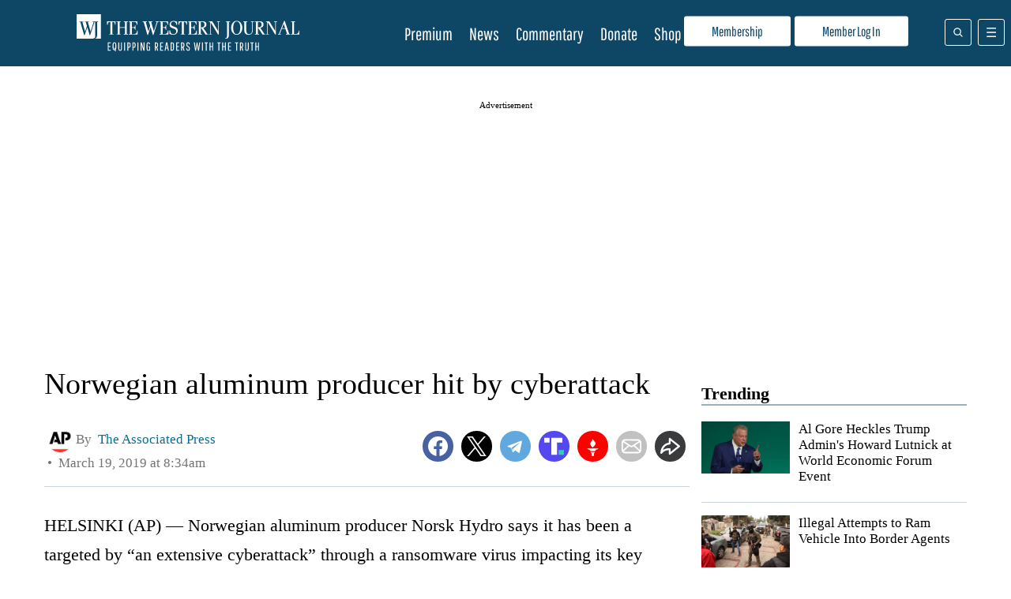

--- FILE ---
content_type: text/javascript
request_url: https://assets.revcontent.com/master/dbc.9e689871.delivery.js
body_size: 22654
content:
/** [Delivery.js]  Version: 0.1.0 - Tuesday, January 6th, 2026, 8:08:22 PM */ 
 (window.wpJsonRciWidget=window.wpJsonRciWidget||[]).push([[8],{"1zGS":function(e,t,n){"use strict";var r,i,o,a=n("UutA"),l=Object(a.a)(r||(i=["\n.slick-list, .slick-slider, .slick-track {\n  position: relative;\n  display: block\n}\n\n.slick-loading .slick-slide, .slick-loading .slick-track {\n  visibility: hidden\n}\n\n.slick-slider {\n  box-sizing: border-box;\n  -webkit-user-select: none;\n  -moz-user-select: none;\n  -ms-user-select: none;\n  user-select: none;\n  -webkit-touch-callout: none;\n  -khtml-user-select: none;\n  -ms-touch-action: pan-y;\n  touch-action: pan-y;\n  -webkit-tap-highlight-color: transparent;\n  position: relative;\n}\n\n.slick-list {\n  overflow: hidden;\n  margin: 0;\n  padding: 0\n}\n\n.slick-list:focus {\n  outline: 0\n}\n\n.slick-list.dragging {\n  cursor: pointer;\n  cursor: hand\n}\n\n.slick-slider .slick-list, .slick-slider .slick-track {\n  -webkit-transform: translate3d(0, 0, 0);\n  -moz-transform: translate3d(0, 0, 0);\n  -ms-transform: translate3d(0, 0, 0);\n  -o-transform: translate3d(0, 0, 0);\n  transform: translate3d(0, 0, 0)\n}\n\n.slick-track {\n  top: 0;\n  left: 0\n}\n\n.slick-track:after, .slick-track:before {\n  display: table;\n  content: ''\n}\n\n.slick-track:after {\n  clear: both\n}\n\n.slick-slide {\n  display: none;\n  float: left;\n  height: 100%;\n  min-height: 1px\n}\n\n[dir=rtl] .slick-slide {\n  float: right\n}\n\n.slick-slide img {\n  display: block\n}\n\n.slick-slide.slick-loading img {\n  display: none\n}\n\n.slick-slide.dragging img {\n  pointer-events: none\n}\n\n.slick-initialized .slick-slide {\n  display: block\n}\n\n.slick-vertical .slick-slide {\n  display: block;\n  height: auto;\n  border: 1px solid transparent\n}\n\n.slick-arrow.slick-hidden {\n  display: none\n}\n\n.slick-dots, .slick-next, .slick-prev {\n  position: absolute;\n  display: block;\n  padding: 0\n}\n\n.slick-dots li button:before, .slick-next:before, .slick-prev:before {\n  font-family: slick;\n  -webkit-font-smoothing: antialiased;\n  -moz-osx-font-smoothing: grayscale\n}\n\n.slick-loading .slick-list {\n  background: url(ajax-loader.gif) center center no-repeat #fff\n}\n\n.slick-next, .slick-prev {\n  font-size: 0;\n  line-height: 0;\n  top: 45%;\n  width: 30px;\n  height: 30px;\n  cursor: pointer;\n  color: transparent;\n  border: none;\n  outline: 0;\n  position: absolute;\n  z-index: 10;\n  border-radius: 50%;\n  background: #fff;\n  display: flex;\n  justify-content: center;\n  align-items: center;\n}\n\n.slick-next svg,\n.slick-prev svg {\n  width: 15px;\n  height: 15px;\n}\n\n.slick-prev svg {\n  transform: scaleX(-1);\n}\n\n.slick-next {\n  right: 10px;\n  \n}\n\n.slick-prev {\n  left: 10px;\n}\n\n\n.slick-next:focus, .slick-next:hover, .slick-prev:focus, .slick-prev:hover {\n  color: transparent;\n  outline: 0;\n  background: #fefefe;\n}\n\n.slick-next:focus:before, .slick-next:hover:before, .slick-prev:focus:before, .slick-prev:hover:before {\n  opacity: 1\n}\n\n.slick-next.slick-disabled:before, .slick-prev.slick-disabled:before {\n  opacity: .25\n}\n\n.slick-next:before, .slick-prev:before {\n  font-size: 20px;\n  line-height: 1;\n  opacity: .75;\n  color: #000\n}\n\n.slick-next:before, [dir=rtl] .slick-prev:before {\n  transform: scaleX(1);\n}\n\n[dir=rtl] .slick-next:before {\n  transform: scaleX(-1);\n}\n\n.slick-dotted.slick-slider {\n  margin-bottom: 30px\n}\n\n.slick-dots {\n  bottom: -25px;\n  width: 100%;\n  margin: 0;\n  list-style: none;\n  text-align: center\n}\n\n.slick-dots li {\n  position: relative;\n  display: inline-block;\n  width: 20px;\n  height: 20px;\n  margin: 0 5px;\n  padding: 0;\n  cursor: pointer\n}\n\n.slick-dots li button {\n  font-size: 0;\n  line-height: 0;\n  display: block;\n  width: 20px;\n  height: 20px;\n  padding: 5px;\n  cursor: pointer;\n  color: transparent;\n  border: 0;\n  outline: 0;\n  background: 0 0\n}\n\n.slick-dots li button:focus, .slick-dots li button:hover {\n  outline: 0\n}\n\n.slick-dots li button:focus:before, .slick-dots li button:hover:before {\n  opacity: 1\n}\n\n.slick-dots li button:before {\n  font-size: 12px;\n  line-height: 20px;\n  position: absolute;\n  top: 0;\n  left: 0;\n  width: 20px;\n  height: 20px;\n  content: '•';\n  text-align: center;\n  opacity: .25;\n  color: #000\n}\n\n.slick-dots li.slick-active button:before {\n  opacity: .75;\n  color: #000\n}\n"],o||(o=i.slice(0)),i.raw=o,r=i));t.a=l},"2UUl":function(e,t,n){"use strict";Object.defineProperty(t,"__esModule",{value:!0}),t.default=void 0;var r,i=(r=n("Ht6y"))&&r.__esModule?r:{default:r};t.default=i.default},"495I":function(e,t,n){var r=n("tJXC");e.exports=new r},"6oRp":function(e,t,n){"use strict";function r(e){return(r="function"==typeof Symbol&&"symbol"==typeof Symbol.iterator?function(e){return typeof e}:function(e){return e&&"function"==typeof Symbol&&e.constructor===Symbol&&e!==Symbol.prototype?"symbol":typeof e})(e)}function i(e){return e&&e.__esModule?e:{default:e}}function o(e,t){var n=Object.keys(e);if(Object.getOwnPropertySymbols){var r=Object.getOwnPropertySymbols(e);t&&(r=r.filter((function(t){return Object.getOwnPropertyDescriptor(e,t).enumerable}))),n.push.apply(n,r)}return n}function a(e,t,n){return t in e?Object.defineProperty(e,t,{value:n,enumerable:!0,configurable:!0,writable:!0}):e[t]=n,e}function l(e,t){for(var n=0;n<t.length;n++){var r=t[n];r.enumerable=r.enumerable||!1,r.configurable=!0,"value"in r&&(r.writable=!0),Object.defineProperty(e,r.key,r)}}function s(e,t){return(s=Object.setPrototypeOf||function(e,t){return e.__proto__=t,e})(e,t)}function c(e){var t=function(){if("undefined"==typeof Reflect||!Reflect.construct)return!1;if(Reflect.construct.sham)return!1;if("function"==typeof Proxy)return!0;try{return Boolean.prototype.valueOf.call(Reflect.construct(Boolean,[],(function(){}))),!0}catch(e){return!1}}();return function(){var n,r=d(e);if(t){var i=d(this).constructor;n=Reflect.construct(r,arguments,i)}else n=r.apply(this,arguments);return u(this,n)}}function u(e,t){if(t&&("object"===r(t)||"function"==typeof t))return t;if(void 0!==t)throw new TypeError("Derived constructors may only return object or undefined");return function(e){if(void 0===e)throw new ReferenceError("this hasn't been initialised - super() hasn't been called");return e}(e)}function d(e){return(d=Object.setPrototypeOf?Object.getPrototypeOf:function(e){return e.__proto__||Object.getPrototypeOf(e)})(e)}Object.defineProperty(t,"__esModule",{value:!0}),t.Dots=void 0;var p=i(n("l8WD")),f=i(n("8Jek")),h=n("iWpb");t.Dots=function(e){function t(){return u.apply(this,arguments)}!function(e,t){if("function"!=typeof t&&null!==t)throw new TypeError("Super expression must either be null or a function");e.prototype=Object.create(t&&t.prototype,{constructor:{value:e,writable:!0,configurable:!0}}),Object.defineProperty(e,"prototype",{writable:!1}),t&&s(e,t)}(t,e);var n,r,i,u=c(t);return n=t,(r=[{key:"clickHandler",value:function(e,t){t.preventDefault(),this.props.clickHandler(e)}},{key:"render",value:function(){for(var e,t=this.props,n=t.onMouseEnter,r=t.onMouseOver,i=t.onMouseLeave,l=t.infinite,s=t.slidesToScroll,c=t.slideCount,u=t.currentSlide,d=(e={slideCount:c,slidesToScroll:s,slidesToShow:t.slidesToShow,infinite:l}).infinite?Math.ceil(e.slideCount/e.slidesToScroll):Math.ceil((e.slideCount-e.slidesToShow)/e.slidesToScroll)+1,v={onMouseEnter:n,onMouseOver:r,onMouseLeave:i},b=[],y=0;y<d;y++){var m=(y+1)*s-1,g=l?m:(0,h.clamp)(m,0,c-1),w=g-(s-1),O=l?w:(0,h.clamp)(w,0,c-1),S=(0,f.default)({"slick-active":l?u>=O&&u<=g:u===O}),k=this.clickHandler.bind(this,{message:"dots",index:y,slidesToScroll:s,currentSlide:u});b=b.concat(p.default.createElement("li",{key:y,className:S},p.default.cloneElement(this.props.customPaging(y),{onClick:k})))}return p.default.cloneElement(this.props.appendDots(b),function(e){for(var t=1;t<arguments.length;t++){var n=null!=arguments[t]?arguments[t]:{};t%2?o(Object(n),!0).forEach((function(t){a(e,t,n[t])})):Object.getOwnPropertyDescriptors?Object.defineProperties(e,Object.getOwnPropertyDescriptors(n)):o(Object(n)).forEach((function(t){Object.defineProperty(e,t,Object.getOwnPropertyDescriptor(n,t))}))}return e}({className:this.props.dotsClass},v))}}])&&l(n.prototype,r),i&&l(n,i),Object.defineProperty(n,"prototype",{writable:!1}),t}(p.default.PureComponent)},"8Jek":function(e,t){var n;!function(){"use strict";function r(){for(var e="",t=0;t<arguments.length;t++){var n=arguments[t];n&&(e=o(e,i(n)))}return e}function i(e){if("string"==typeof e||"number"==typeof e)return e;if("object"!=typeof e)return"";if(Array.isArray(e))return r.apply(null,e);if(e.toString!==Object.prototype.toString&&!e.toString.toString().includes("[native code]"))return e.toString();var t="";for(var n in e)a.call(e,n)&&e[n]&&(t=o(t,n));return t}function o(e,t){return t?e?e+" "+t:e+t:e}var a={}.hasOwnProperty;e.exports?(r.default=r,e.exports=r):void 0===(n=function(){return r}.apply(t,[]))||(e.exports=n)}()},B8xA:function(e,t,n){"use strict";(function(e){function r(e,t){return t||(t=e.slice(0)),e.raw=t,e}var i,o,a,l,s,c,u,d,p,f,h=n("QRet"),v=n("UutA"),b=n("Z8ZU"),y=n("SkDn"),m=n("TmRg"),g=n("dUsk"),w=n("2Usk"),O=n("bHZ2"),S=n("HGy1"),k=v.b.div(i||(i=r(["\n  z-index: 2147483647!important;\n  position: fixed!important;\n  top: 0;\n  left: 0;\n  right: 0;\n  bottom: 0;\n  inset: 0px;\n  width: 100vw;\n  background: white!important;\n  overflow: hidden scroll;\n"]))),j=v.b.div(o||(o=r(["\n  position: relative!important;\n"]))),x=v.b.h2(a||(a=r(["\n  margin: 15px auto!important;\n  max-width: 1000px;\n  font-size: 24px!important;\n  color: #000!important;\n  width: 100%!important;\n"]))),_=v.b.div(l||(l=r(["\n  display: flex;\n  flex-wrap: wrap;\n  justify-content: center;\n  align-items: flex-start;\n  width: 100%;\n  max-width: 1000px;\n  clear: both;\n  margin: 20px auto;\n"]))),E=Object(v.b)(_)(s||(s=r(["\n  margin: 15px auto!important;\n  justify-content: space-between;\n"]))),T=v.b.div(c||(c=r(["\n  display: flex;\n  flex-wrap: wrap;\n  justify-content: space-between;\n"]))),P=v.b.i(u||(u=r(["\n  position:absolute;\n  display: initial!important;\n  width: 0!important;\n  height: 0!important;\n"]))),L=0,C=1,M=2,R=Object(v.b)(P)(d||(d=r(["\n  left: 0!important;\n  right: 0!important;\n  top: 0!important;\n"]))),z=Object(v.b)(P)(p||(p=r(["\n  left: 0!important;\n  right: 0!important;\n  top: 50%!important;\n"]))),D=Object(v.b)(P)(f||(f=r(["\n  left: 0!important;\n  right: 0!important;\n  bottom: 0!important;\n"]))),I=function(e,t){e&&t&&(t.style=e)};t.a=function(t){var n=t.settings;if(!t.widgetId||!t.pubId||!n)return null;var r=Object(h.k)(!1),i=r[0],o=r[1],a=Object(h.k)(!1),l=a[0],s=a[1],c=Object(h.j)(null),u=Object(h.j)(null),d=Object(b.b)(),p=d.featured,f=d.cards,v=d.slider,P=d.impUuid,W=d.dbcImpUuid,H=Object(h.b)(g.a),A=H.widget_loaded,N=H.widgetid,U=H.isAppleNews,V=H.vcpmObserver,q=H.bottomObservationElement,B=H.middleObservationElement,F=H.topObservationElement,X=window.revcontent[P].vcpmtracking;null==V||V.unobserve(null==q?void 0:q.current),null==V||V.unobserve(null==B?void 0:B.current),null==V||V.unobserve(null==F?void 0:F.current),X.fullVcpmEventTimeout&&(clearTimeout(window.revcontent.fullVcpmEventTimeout),X.fullVcpmEventTimeout=null),X.halfVcpmEventTimeout&&(clearTimeout(X.halfVcpmEventTimeout),X.halfVcpmEventTimeout=null),X.initialVcpmEventTimeout&&(clearTimeout(X.initialVcpmEventTimeout),X.initialVcpmEventTimeout=null);var Y=Object(h.j)(null),G=Object(h.j)(null),Q=Object(h.j)(null);Object(h.d)((function(){null!=c&&c.current&&u.current&&!i&&(o(!0),function(e,t,n){if(void 0===n&&(n=null),e){var r=Array.from(document.querySelectorAll(e)).filter((function(e){var t;return(null==(t=e.childNodes)?void 0:t.length)>0}))[0];if(r){var i=r.cloneNode(!0),o=document.createElement("div");o.style.cssText="\n  position: aboslute;\n  visibility: hidden;\n  top: -9999px;\n  left: -9999px;\n  width: "+r.offsetWidth+"px;\n  ";var a="fixed"===window.getComputedStyle(r).position;a&&(i.style.position="relative"),o.appendChild(i),document.body.appendChild(o);var l=i.getBoundingClientRect().height;document.body.removeChild(o),a&&(i.style.position=""),t.insertAdjacentElement("afterbegin",i),l>0&&(t.style.height=l+"px"),I(n,t)}}}(n.header,u.current,n.headerStyle))}),[c.current,u.current]);var Z=(!X.hasFullVcpmEvent||!X.hasHalfVcpmEvent||!X.hasInitialVcpmEvent)&&(null==Y?void 0:Y.current)&&(null==G?void 0:G.current)&&(null==Q?void 0:Q.current),J=new IntersectionObserver((function(e){e.forEach((function(e){$(e)}))})),K=function(e,t,n,r){var i={imp_uuid:t,widget_id:+n,key:e,type:"db_cooper"};e===w.q.BULBASAUR&&Object(O.a)("rc-page-view",{eventName:"rc-page-view",url:window.location.href,widgetId:+n,timestamp:Date.now()}),Object(S.I)(i,"events/vcpm-event",r,!0,"s3_and_kinesis")},$=function(e){var t,n,r=+(null==(t=e.target)||null==(n=t.dataset)?void 0:n.position),i=window.revcontent[P].vcpmtracking;r===M&&(e.isIntersecting?i.hasFullVcpmEvent||i.fullVcpmEventTimeout||(i.fullVcpmEventTimeout=setTimeout((function(){i.hasInitialVcpmEvent||(i.hasInitialVcpmEvent=!0,K(w.q.BULBASAUR,W,N,U),J.unobserve(null==Y?void 0:Y.current)),i.hasHalfVcpmEvent||(i.hasHalfVcpmEvent=!0,K(w.q.IVYSAUR,W,N,U),J.unobserve(null==G?void 0:G.current)),i.hasFullVcpmEvent||(i.hasFullVcpmEvent=!0,K(w.q.VENASAUR,W,N,U),J.unobserve(null==Q?void 0:Q.current))}),1e3)):(clearTimeout(i.fullVcpmEventTimeout),i.fullVcpmEventTimeout=null)),r===C&&(e.isIntersecting?i.hasHalfVcpmEvent||i.halfVcpmEventTimeout||(i.halfVcpmEventTimeout=setTimeout((function(){i.hasInitialVcpmEvent||(i.hasInitialVcpmEvent=!0,K(w.q.BULBASAUR,W,N,U),J.unobserve(null==Y?void 0:Y.current)),i.hasHalfVcpmEvent||(i.hasHalfVcpmEvent=!0,K(w.q.IVYSAUR,W,N,U),J.unobserve(null==G?void 0:G.current))}),1e3)):(clearTimeout(i.halfVcpmEventTimeout),i.halfVcpmEventTimeout=null)),r===L&&e.isIntersecting&&(i.hasInitialVcpmEvent||i.initialVcpmEventTimeout||(i.initialVcpmEventTimeout=setTimeout((function(){i.hasInitialVcpmEvent||(i.hasInitialVcpmEvent=!0,K(w.q.BULBASAUR,W,N,U),J.unobserve(null==Y?void 0:Y.current))}),1e3))),i.hasInitialVcpmEvent&&i.hasHalfVcpmEvent&&i.hasFullVcpmEvent&&J.disconnect()};return Object(h.d)((function(){A&&Z&&!l&&null!=W&&(J.observe(null==Y?void 0:Y.current),J.observe(null==G?void 0:G.current),J.observe(null==Q?void 0:Q.current),s(!0))}),[A,Z,J,l,s,W]),e(k,{className:"rc-read-more",ref:c},e("div",{className:"rc-read-more-wrapper",style:{position:"relative"}},e(j,{ref:u}),(null==f?void 0:f.length)>1&&e(x,{className:"rc-read-more-heading"},"Continue Reading"),e(E,null,p&&e(y.a,{item:p,index:null==p?void 0:p.position,big:!0}),e(m.a,{items:v})),e(_,null,e(T,null,f&&(null==f?void 0:f.map((function(t){return e(y.a,{item:t,index:null==t?void 0:t.position})}))))),e(R,{ref:Y,"data-position":"0"}),e(z,{ref:G,"data-position":"1"}),e(D,{ref:Q,"data-position":"2"})))}}).call(this,n("hosL").h)},BoRb:function(e,t,n){"use strict";function r(e){return(r="function"==typeof Symbol&&"symbol"==typeof Symbol.iterator?function(e){return typeof e}:function(e){return e&&"function"==typeof Symbol&&e.constructor===Symbol&&e!==Symbol.prototype?"symbol":typeof e})(e)}function i(e){return e&&e.__esModule?e:{default:e}}function o(){return(o=Object.assign||function(e){for(var t=1;t<arguments.length;t++){var n=arguments[t];for(var r in n)Object.prototype.hasOwnProperty.call(n,r)&&(e[r]=n[r])}return e}).apply(this,arguments)}function a(e,t){var n=Object.keys(e);if(Object.getOwnPropertySymbols){var r=Object.getOwnPropertySymbols(e);t&&(r=r.filter((function(t){return Object.getOwnPropertyDescriptor(e,t).enumerable}))),n.push.apply(n,r)}return n}function l(e){for(var t=1;t<arguments.length;t++){var n=null!=arguments[t]?arguments[t]:{};t%2?a(Object(n),!0).forEach((function(t){s(e,t,n[t])})):Object.getOwnPropertyDescriptors?Object.defineProperties(e,Object.getOwnPropertyDescriptors(n)):a(Object(n)).forEach((function(t){Object.defineProperty(e,t,Object.getOwnPropertyDescriptor(n,t))}))}return e}function s(e,t,n){return t in e?Object.defineProperty(e,t,{value:n,enumerable:!0,configurable:!0,writable:!0}):e[t]=n,e}function c(e,t){for(var n=0;n<t.length;n++){var r=t[n];r.enumerable=r.enumerable||!1,r.configurable=!0,"value"in r&&(r.writable=!0),Object.defineProperty(e,r.key,r)}}function u(e,t,n){return t&&c(e.prototype,t),n&&c(e,n),Object.defineProperty(e,"prototype",{writable:!1}),e}function d(e,t){if("function"!=typeof t&&null!==t)throw new TypeError("Super expression must either be null or a function");e.prototype=Object.create(t&&t.prototype,{constructor:{value:e,writable:!0,configurable:!0}}),Object.defineProperty(e,"prototype",{writable:!1}),t&&p(e,t)}function p(e,t){return(p=Object.setPrototypeOf||function(e,t){return e.__proto__=t,e})(e,t)}function f(e){var t=function(){if("undefined"==typeof Reflect||!Reflect.construct)return!1;if(Reflect.construct.sham)return!1;if("function"==typeof Proxy)return!0;try{return Boolean.prototype.valueOf.call(Reflect.construct(Boolean,[],(function(){}))),!0}catch(e){return!1}}();return function(){var n,r=v(e);if(t){var i=v(this).constructor;n=Reflect.construct(r,arguments,i)}else n=r.apply(this,arguments);return h(this,n)}}function h(e,t){if(t&&("object"===r(t)||"function"==typeof t))return t;if(void 0!==t)throw new TypeError("Derived constructors may only return object or undefined");return function(e){if(void 0===e)throw new ReferenceError("this hasn't been initialised - super() hasn't been called");return e}(e)}function v(e){return(v=Object.setPrototypeOf?Object.getPrototypeOf:function(e){return e.__proto__||Object.getPrototypeOf(e)})(e)}Object.defineProperty(t,"__esModule",{value:!0}),t.PrevArrow=t.NextArrow=void 0;var b=i(n("l8WD")),y=i(n("8Jek")),m=n("iWpb");t.PrevArrow=function(e){function t(){return n.apply(this,arguments)}d(t,e);var n=f(t);return u(t,[{key:"clickHandler",value:function(e,t){t&&t.preventDefault(),this.props.clickHandler(e,t)}},{key:"render",value:function(){var e={"slick-arrow":!0,"slick-prev":!0},t=this.clickHandler.bind(this,{message:"previous"});!this.props.infinite&&(0===this.props.currentSlide||this.props.slideCount<=this.props.slidesToShow)&&(e["slick-disabled"]=!0,t=null);var n={key:"0","data-role":"none",className:(0,y.default)(e),style:{display:"block"},onClick:t},r={currentSlide:this.props.currentSlide,slideCount:this.props.slideCount};return this.props.prevArrow?b.default.cloneElement(this.props.prevArrow,l(l({},n),r)):b.default.createElement("button",o({key:"0",type:"button"},n)," ","Previous")}}]),t}(b.default.PureComponent),t.NextArrow=function(e){function t(){return n.apply(this,arguments)}d(t,e);var n=f(t);return u(t,[{key:"clickHandler",value:function(e,t){t&&t.preventDefault(),this.props.clickHandler(e,t)}},{key:"render",value:function(){var e={"slick-arrow":!0,"slick-next":!0},t=this.clickHandler.bind(this,{message:"next"});(0,m.canGoNext)(this.props)||(e["slick-disabled"]=!0,t=null);var n={key:"1","data-role":"none",className:(0,y.default)(e),style:{display:"block"},onClick:t},r={currentSlide:this.props.currentSlide,slideCount:this.props.slideCount};return this.props.nextArrow?b.default.cloneElement(this.props.nextArrow,l(l({},n),r)):b.default.createElement("button",o({key:"1",type:"button"},n)," ","Next")}}]),t}(b.default.PureComponent)},EdTv:function(e,t,n){"use strict";Object.defineProperty(t,"__esModule",{value:!0}),t.default=void 0;var r,i=(r=n("l8WD"))&&r.__esModule?r:{default:r};t.default={accessibility:!0,adaptiveHeight:!1,afterChange:null,appendDots:function(e){return i.default.createElement("ul",{style:{display:"block"}},e)},arrows:!0,autoplay:!1,autoplaySpeed:3e3,beforeChange:null,centerMode:!1,centerPadding:"50px",className:"",cssEase:"ease",customPaging:function(e){return i.default.createElement("button",null,e+1)},dots:!1,dotsClass:"slick-dots",draggable:!0,easing:"linear",edgeFriction:.35,fade:!1,focusOnSelect:!1,infinite:!0,initialSlide:0,lazyLoad:null,nextArrow:null,onEdge:null,onInit:null,onLazyLoadError:null,onReInit:null,pauseOnDotsHover:!1,pauseOnFocus:!1,pauseOnHover:!0,prevArrow:null,responsive:null,rows:1,rtl:!1,slide:"div",slidesPerRow:1,slidesToScroll:1,slidesToShow:1,speed:500,swipe:!0,swipeEvent:null,swipeToSlide:!1,touchMove:!0,touchThreshold:5,useCSS:!0,useTransform:!0,variableWidth:!1,vertical:!1,waitForAnimate:!0}},Ht6y:function(e,t,n){"use strict";function r(e){return(r="function"==typeof Symbol&&"symbol"==typeof Symbol.iterator?function(e){return typeof e}:function(e){return e&&"function"==typeof Symbol&&e.constructor===Symbol&&e!==Symbol.prototype?"symbol":typeof e})(e)}function i(e){return e&&e.__esModule?e:{default:e}}function o(){return(o=Object.assign||function(e){for(var t=1;t<arguments.length;t++){var n=arguments[t];for(var r in n)Object.prototype.hasOwnProperty.call(n,r)&&(e[r]=n[r])}return e}).apply(this,arguments)}function a(e,t){var n=Object.keys(e);if(Object.getOwnPropertySymbols){var r=Object.getOwnPropertySymbols(e);t&&(r=r.filter((function(t){return Object.getOwnPropertyDescriptor(e,t).enumerable}))),n.push.apply(n,r)}return n}function l(e){for(var t=1;t<arguments.length;t++){var n=null!=arguments[t]?arguments[t]:{};t%2?a(Object(n),!0).forEach((function(t){h(e,t,n[t])})):Object.getOwnPropertyDescriptors?Object.defineProperties(e,Object.getOwnPropertyDescriptors(n)):a(Object(n)).forEach((function(t){Object.defineProperty(e,t,Object.getOwnPropertyDescriptor(n,t))}))}return e}function s(e,t){for(var n=0;n<t.length;n++){var r=t[n];r.enumerable=r.enumerable||!1,r.configurable=!0,"value"in r&&(r.writable=!0),Object.defineProperty(e,r.key,r)}}function c(e,t){return(c=Object.setPrototypeOf||function(e,t){return e.__proto__=t,e})(e,t)}function u(e){var t=function(){if("undefined"==typeof Reflect||!Reflect.construct)return!1;if(Reflect.construct.sham)return!1;if("function"==typeof Proxy)return!0;try{return Boolean.prototype.valueOf.call(Reflect.construct(Boolean,[],(function(){}))),!0}catch(e){return!1}}();return function(){var n,r=f(e);if(t){var i=f(this).constructor;n=Reflect.construct(r,arguments,i)}else n=r.apply(this,arguments);return d(this,n)}}function d(e,t){if(t&&("object"===r(t)||"function"==typeof t))return t;if(void 0!==t)throw new TypeError("Derived constructors may only return object or undefined");return p(e)}function p(e){if(void 0===e)throw new ReferenceError("this hasn't been initialised - super() hasn't been called");return e}function f(e){return(f=Object.setPrototypeOf?Object.getPrototypeOf:function(e){return e.__proto__||Object.getPrototypeOf(e)})(e)}function h(e,t,n){return t in e?Object.defineProperty(e,t,{value:n,enumerable:!0,configurable:!0,writable:!0}):e[t]=n,e}Object.defineProperty(t,"__esModule",{value:!0}),t.default=void 0;var v=i(n("l8WD")),b=n("lUS9"),y=i(n("drO/")),m=i(n("EdTv")),g=n("iWpb"),w=(0,g.canUseDOM)()&&n("495I");t.default=function(e){function t(e){var t;return h(p(t=a.call(this,e)),"innerSliderRefHandler",(function(e){return t.innerSlider=e})),h(p(t),"slickPrev",(function(){return t.innerSlider.slickPrev()})),h(p(t),"slickNext",(function(){return t.innerSlider.slickNext()})),h(p(t),"slickGoTo",(function(e){var n=arguments.length>1&&void 0!==arguments[1]&&arguments[1];return t.innerSlider.slickGoTo(e,n)})),h(p(t),"slickPause",(function(){return t.innerSlider.pause("paused")})),h(p(t),"slickPlay",(function(){return t.innerSlider.autoPlay("play")})),t.state={breakpoint:null},t._responsiveMediaHandlers=[],t}!function(e,t){if("function"!=typeof t&&null!==t)throw new TypeError("Super expression must either be null or a function");e.prototype=Object.create(t&&t.prototype,{constructor:{value:e,writable:!0,configurable:!0}}),Object.defineProperty(e,"prototype",{writable:!1}),t&&c(e,t)}(t,e);var n,r,i,a=u(t);return n=t,(r=[{key:"media",value:function(e,t){w.register(e,t),this._responsiveMediaHandlers.push({query:e,handler:t})}},{key:"componentDidMount",value:function(){var e=this;if(this.props.responsive){var t=this.props.responsive.map((function(e){return e.breakpoint}));t.sort((function(e,t){return e-t})),t.forEach((function(n,r){var i;i=(0,y.default)(0===r?{minWidth:0,maxWidth:n}:{minWidth:t[r-1]+1,maxWidth:n}),(0,g.canUseDOM)()&&e.media(i,(function(){e.setState({breakpoint:n})}))}));var n=(0,y.default)({minWidth:t.slice(-1)[0]});(0,g.canUseDOM)()&&this.media(n,(function(){e.setState({breakpoint:null})}))}}},{key:"componentWillUnmount",value:function(){this._responsiveMediaHandlers.forEach((function(e){w.unregister(e.query,e.handler)}))}},{key:"render",value:function(){var e,t,n=this;(e=this.state.breakpoint?"unslick"===(t=this.props.responsive.filter((function(e){return e.breakpoint===n.state.breakpoint})))[0].settings?"unslick":l(l(l({},m.default),this.props),t[0].settings):l(l({},m.default),this.props)).centerMode&&(e.slidesToScroll=1),e.fade&&(e.slidesToShow=1,e.slidesToScroll=1);var r=v.default.Children.toArray(this.props.children);r=r.filter((function(e){return"string"==typeof e?!!e.trim():!!e})),e.variableWidth&&(e.rows>1||e.slidesPerRow>1)&&(console.warn("variableWidth is not supported in case of rows > 1 or slidesPerRow > 1"),e.variableWidth=!1);for(var i=[],a=null,s=0;s<r.length;s+=e.rows*e.slidesPerRow){for(var c=[],u=s;u<s+e.rows*e.slidesPerRow;u+=e.slidesPerRow){for(var d=[],p=u;p<u+e.slidesPerRow&&(e.variableWidth&&r[p].props.style&&(a=r[p].props.style.width),!(p>=r.length));p+=1)d.push(v.default.cloneElement(r[p],{key:100*s+10*u+p,tabIndex:-1,style:{width:"".concat(100/e.slidesPerRow,"%"),display:"inline-block"}}));c.push(v.default.createElement("div",{key:10*s+u},d))}i.push(v.default.createElement("div",e.variableWidth?{key:s,style:{width:a}}:{key:s},c))}return"unslick"===e?v.default.createElement("div",{className:"regular slider "+(this.props.className||"")},r):(i.length<=e.slidesToShow&&(e.unslick=!0),v.default.createElement(b.InnerSlider,o({style:this.props.style,ref:this.innerSliderRefHandler},e),i))}}])&&s(n.prototype,r),i&&s(n,i),Object.defineProperty(n,"prototype",{writable:!1}),t}(v.default.Component)},Ik47:function(e,t,n){"use strict";n.r(t),function(e){var r=n("B8xA"),i=n("Z8ZU");t.default=function(t){var n=t.widgetId,o=t.pubId,a=t.settings;return n&&o&&a?e(i.a,{settings:a,widgetId:n,impUuid:t.impUuid,pubId:o,isMobile:t.isMobile},e(r.a,{widgetId:n,pubId:o,settings:a})):null}}.call(this,n("hosL").h)},L7zD:function(e){function t(e){this.options=e,!e.deferSetup&&this.setup()}t.prototype={constructor:t,setup:function(){this.options.setup&&this.options.setup(),this.initialised=!0},on:function(){!this.initialised&&this.setup(),this.options.match&&this.options.match()},off:function(){this.options.unmatch&&this.options.unmatch()},destroy:function(){this.options.destroy?this.options.destroy():this.off()},equals:function(e){return this.options===e||this.options.match===e}},e.exports=t},NgIc:function(e,t){"use strict";Object.defineProperty(t,"__esModule",{value:!0}),t.default=void 0;t.default={animating:!1,autoplaying:null,currentDirection:0,currentLeft:null,currentSlide:0,direction:1,dragging:!1,edgeDragged:!1,initialized:!1,lazyLoadedList:[],listHeight:null,listWidth:null,scrolling:!1,slideCount:null,slideHeight:null,slideWidth:null,swipeLeft:null,swiped:!1,swiping:!1,touchObject:{startX:0,startY:0,curX:0,curY:0},trackStyle:{},trackWidth:0,targetSlide:0}},R6dD:function(e,t,n){"use strict";(function(e){function r(e,t){return t||(t=e.slice(0)),e.raw=t,e}var i,o,a=n("UutA"),l=n("Z8ZU"),s=n("QRet"),c=n("dUsk"),u=n("kcvL"),d=n("HGy1"),p=n("ybwQ"),f=n("2Usk"),h=a.b.img(i||(i=r(["\n  width: 100%;\n  height: 350px;\n  object-fit: cover;\n"]))),v=a.b.h3(o||(o=r(["\n  font-size: 23px !important;\n  color: #fff !important;\n  line-height: 28px !important;\n  text-shadow: 2px 3px 5px rgba(0, 0, 0, .85) !important;\n  padding-bottom: 15px;\n  width: 90%;\n  margin: -70px auto 0 !important;\n  font-weight: 800 !important;\n  text-align: center !important;\n"])));t.a=Object(p.a)({isViewed:f.r})((function(t){var n=t.isViewed,r=t.onRef,i=t.item,o=t.index,a=Object(l.b)().normalizeImageURL,p=Object(s.b)(c.a),f=p.widget_loaded,b=Object(u.a)(),y=b[0],m=b[1],g=(m=void 0===m?{}:m).height,w=null!=i&&i.isExternal?null==i?void 0:i.image_url:a(null==i?void 0:i.image,600,350);return Object(s.d)((function(){i.isExternal||(p.hasWidgetView=!0,Object(d.F)(50,n,f,g,o,i,p.queueItemForView,"internal"===i.type))}),[n,f,g]),e("a",{ref:r,href:null==i?void 0:i.url,target:"_blank",className:"rc-read-more-slide"},e(h,{ref:y,src:w,className:"rc-read-more-slide-img"}),e(v,{className:"rc-read-more-slide-heading"},null==i?void 0:i.headline))}))}).call(this,n("hosL").h)},SkDn:function(e,t,n){"use strict";(function(e){var r,i,o,a=n("UutA"),l=n("Z8ZU"),s=n("QRet"),c=n("dUsk"),u=n("kcvL"),d=n("HGy1"),p=n("ybwQ"),f=n("2Usk"),h=a.b.div(r||(i=["\n  box-shadow: 0 4px 8px 0 rgba(0, 0, 0, .2)!important;\n  padding: 8px!important;\n  margin: 0 2px 16px!important;\n  min-width: 300px;\n  background-color: #fff !important;\n  width: ",";\n\n  & a  {\n    text-decoration: none !important;\n    height: 100% !important;\n    display: flex !important;\n    flex-flow: column !important;\n  }\n\n  & img {\n    width: 100% !important;\n    object-fit: cover !important;\n  }\n\n  & h3 {\n    color: #000 !important;\n    font-weight: 700 !important;\n    font-size: 18px!important;\n    line-height: 24px;\n    margin: 4px 1px !important;\n    text-align: left !important;\n    flex-grow: 1 !important;\n  }\n\n  & span {\n    font-size: 11px !important;\n    color: #a5a5a5 !important;\n    font-weight: 100 !important;\n    margin: 4px 1px !important;\n  }\n\n  @media (max-width: 514px) {\n    width: 100%!important;\n  }\n\n  @media (max-width: 614px) {\n    width: ",";\n  }\n\n  @media (max-width: 975px) {\n    min-width: auto;\n  }\n"],o||(o=i.slice(0)),i.raw=o,r=i),(function(e){return e.big?"36%":"30%"}),(function(e){return e.big?"100%":"46%"}));t.a=Object(p.a)({isViewed:f.r})((function(t){var n=t.isViewed,r=t.onRef,i=t.item,o=t.index,a=t.big,p=void 0!==a&&a,f=Object(l.b)().normalizeImageURL,v=Object(s.b)(c.a),b=v.widget_loaded,y=Object(u.a)(),m=y[0],g=y[1],w=(g=void 0===g?{}:g).height;return Object(s.d)((function(){v.hasWidgetView=!0,Object(d.F)(50,n,b,w,o,i,v.queueItemForView)}),[n,b,w]),e(h,{ref:r,big:p,className:"rc-read-more-card"},e("a",{href:null==i?void 0:i.url,target:"_blank",className:"rc-read-more-card-link"},e("img",{ref:m,src:f(null==i?void 0:i.image,300,200),alt:null==i?void 0:i.headline,style:{height:p?"260px":"200px"},className:"rc-read-more-card-img"}),e("h3",{className:"rc-read-more-card-heading"},null==i?void 0:i.headline),e("span",{className:"rc-read-more-card-brand"},null==i?void 0:i.brand)))}))}).call(this,n("hosL").h)},TmRg:function(e,t,n){"use strict";(function(e){var r,i,o,a=n("UutA"),l=n("2UUl"),s=n.n(l),c=n("1zGS"),u=n("R6dD"),d=function(t){return e("div",{className:t.className,onClick:t.onClick},e("svg",{xmlns:"http://www.w3.org/2000/svg",viewBox:"0 0 40 40",width:"40",height:"40",focusable:"false"},e("path",{d:"m15.5 0.932-4.3 4.38 14.5 14.6-14.5 14.5 4.3 4.4 14.6-14.6 4.4-4.3-4.4-4.4-14.6-14.6z"})))},p=a.b.div(r||(i=["\n  position: relative;\n  width: 60%;\n\n  & a {\n    text-decoration: none!important;\n  }\n\n  @media (max-width: 614px) {\n    width: 100%;\n    margin-bottom: 15px;\n  }\n"],o||(o=i.slice(0)),i.raw=o,r=i)),f={dots:!0,infinite:!0,autoplay:!0,speed:500,swipe:!1,touchMove:!1,slidesToShow:1,slidesToScroll:1,prevArrow:e(d,null),nextArrow:e(d,null)};t.a=function(t){var n=t.items;return n?e(p,{className:"rc-read-more-slider"},e(c.a,null),e(s.a,f,n&&(null==n?void 0:n.map((function(t){return e(u.a,{item:t,index:null==t?void 0:t.position})}))))):null}}).call(this,n("hosL").h)},Z8ZU:function(e,t,n){"use strict";(function(e){function r(e,t){var n=Object.keys(e);if(Object.getOwnPropertySymbols){var r=Object.getOwnPropertySymbols(e);t&&(r=r.filter((function(t){return Object.getOwnPropertyDescriptor(e,t).enumerable}))),n.push.apply(n,r)}return n}function i(e){for(var t=1;t<arguments.length;t++){var n=null!=arguments[t]?arguments[t]:{};t%2?r(Object(n),!0).forEach((function(t){o(e,t,n[t])})):Object.getOwnPropertyDescriptors?Object.defineProperties(e,Object.getOwnPropertyDescriptors(n)):r(Object(n)).forEach((function(t){Object.defineProperty(e,t,Object.getOwnPropertyDescriptor(n,t))}))}return e}function o(e,t,n){return t in e?Object.defineProperty(e,t,{value:n,enumerable:!0,configurable:!0,writable:!0}):e[t]=n,e}n.d(t,"b",(function(){return b}));var a=n("hosL"),l=n("QRet"),s=n("l8WD"),c=n("cEnS"),u=n("HGy1"),d=n("dUsk"),p=[],f=function(){return{pathname:window.location.pathname,href:window.location.href,hash:window.location.hash,search:window.location.search}},h=Object(a.createContext)(),v=h.Provider,b=function(){return Object(l.b)(h)};t.a=function(t){var n,r=t.children,o=t.settings,a=t.widgetId,h=t.pubId,b=t.isMobile,y=t.impUuid,m=Object(l.k)(null),g=m[0],w=m[1],O=Object(l.k)([]),S=O[0],k=O[1],j=Object(l.k)([]),x=j[0],_=j[1],E=Object(l.k)(null),T=E[0],P=E[1],L=Object(l.k)(!1),C=L[0],M=L[1],R=Object(l.k)(!1),z=R[0],D=R[1],I=Object(l.b)(d.a),W=null==I||null==(n=I.demand_settings)?void 0:n.dappier_settings,H=b?"touchend":"mousedown",A=function(e){var t;if(1!==window.revcontent.dbcShown){1===window.revcontent.dbc&&(D(!0),M(!1),window.revcontent.dbcShown=1,setTimeout((function(){return history.back()}),0)),p.push(i(i({},f()),{},{dbc:p.length+1}));var n=p[p.length-2]||null,r=p[p.length-1];n.href===r.href&&n.hash===r.hash&&n.search===r.search&&n.dbc<=r.dbc&&1!==window.revcontent.dbcShown&&1===(null==(t=e.state)?void 0:t.dbc)&&(M(!0),D(!0),window.revcontent.dbc=1)}},N=function e(){history.pushState({dbc:1},"",location.href),window.removeEventListener(H,e)};Object(l.d)((function(){if(function(){var e=window.location.hostname,t=document.referrer;if(t.length>0){var n=new URL(t);return window.location.href===n.href||e!==n.hostname}return!0}())return p.push(i(i({},f()),{},{dbc:1})),history.pushState({dbc:1},"",location.href),window.addEventListener(H,N),window.addEventListener("popstate",A),function(){window.removeEventListener("popstate",A)}}),[]);var U=document.querySelector("body");return Object(l.d)((function(){if(C){new Promise((function(e,t){function n(){return Promise.resolve(Object(c.a)(o.pub_api_key,a,h,28+d,0,"sponsored")).then((function(n){try{return m=(v=n)[0],g=v[1],O=v[2],S=Object(c.c)(m,r,s,d),j=S[0],x=S[1],E=S[2],I.setContextState("newView",g),I.setContextState("dbcooperTrendingViewHash",l),I.setContextState("view_event_endpoint","vendomatic.revcontent.com/view.php"),P(O),w(j[0]),k(x),b||_(E),T={widget:+a,pub_id:h,key:"dbcooper",location:location.href,referrer:document.referrer,imp_uuid:y,dbc_imp_uuid:O,version:2},Object(u.I)(T,"events/dbcooper_impression"),e()}catch(e){return t(e)}}),t)}var r,l,s,d,p,f,v,m,g,O,S,j,x,E,T;if(r=[],l=null,s=!1,d=0,!b){return W?Promise.resolve(I.getDappierContent(W,5)).then(function(e){try{return f=e.map((function(e){return i(i({},e),{},{image:e.image_url,headline:e.title,isExternal:!0})})),r=f,L.call(this)}catch(e){return t(e)}}.bind(this),t):Promise.resolve(Object(c.a)(o.pub_api_key,a,h,0,5,"trending")).then(function(e){try{return l=(p=e)[1],s=(r=p[0]).length<5,d=5-r.length,L.call(this)}catch(e){return t(e)}}.bind(this),t);function L(){return n.call(this)}}return n.call(this)}))}}),[C]),Object(l.d)((function(){C&&S.length>1&&0!==window.scrollY&&setTimeout((function(){return scrollTo({top:0,left:0})}),0)}),[C,S]),e(v,{value:{featured:g,cards:S,slider:x,isVisible:C,hasShown:z,normalizeImageURL:c.b,impUuid:y,dbcImpUuid:T}},U&&C&&Object(s.createPortal)(r,U))}}).call(this,n("hosL").h)},cEnS:function(e,t,n){"use strict";n.d(t,"b",(function(){return r})),n.d(t,"c",(function(){return i})),n.d(t,"a",(function(){return o}));var r=function(e,t,n){if(!e)return null;var r="q_80,h_"+n+",w_"+t,i=e.split("pg_1"),o=/\.gif$/i.test(i[1]);return o&&(i[0]=i[0].replace("f_jpg","f_auto")),i.length>1&&i[1].includes("?")&&(i[1]=i[1].replace("?","%3F")),""+i[0].replace(/q_(.*),h_(\d+[0-9]),w_(\d+[0-9])/,r)+(o?"":"pg_1")+i[1]},i=function(e,t,n,r){void 0===n&&(n=!1);var i=0;null==t||t.forEach((function(e){e.position=i,i++})),i=0,null==e||e.forEach((function(e){e.position=i,i++}));var o=e.splice(0,1);if(!n)return[o,e,t];var a=e.splice(5,r);return[o,e,[].concat(t,a)]},o=function(e,t,n,r,i,o){return new Promise((function(a,l){var s;return void 0===o&&(o="sponsored"),Promise.resolve(fetch("https://trends.revcontent.com/api/v2/?api_key="+e+"&widget_id="+t+"&pub_id="+n+"&tracking=auto&send_view=true&type=fill&revsub[placement]=dbcooper_"+o+"&revsub[rc_placement]=exploremore_"+o+"&sponsored_count="+r+"&internal_count="+i).then((function(e){return 200===e.status?e.json():{content:[]}})).catch((function(){return{content:[]}}))).then((function(e){try{return a([null==(s=e)?void 0:s.content,null==s?void 0:s.view,null==s?void 0:s.impression_uuid])}catch(e){return l(e)}}),l)}))}},"drO/":function(e,t,n){var r=n("jFWS"),i=function(e){var t="",n=Object.keys(e);return n.forEach((function(i,o){var a=e[i];(function(e){return/[height|width]$/.test(e)})(i=r(i))&&"number"==typeof a&&(a+="px"),t+=!0===a?i:!1===a?"not "+i:"("+i+": "+a+")",o<n.length-1&&(t+=" and ")})),t};e.exports=function(e){var t="";return"string"==typeof e?e:e instanceof Array?(e.forEach((function(n,r){t+=i(n),r<e.length-1&&(t+=", ")})),t):i(e)}},fQpP:function(e,t){"use strict";Object.defineProperty(t,"__esModule",{value:!0}),t.default=function(e){return e.displayName||e.name||("string"==typeof e&&e.length>0?e:"Unknown")}},iWpb:function(e,t,n){"use strict";function r(e,t){var n=Object.keys(e);if(Object.getOwnPropertySymbols){var r=Object.getOwnPropertySymbols(e);t&&(r=r.filter((function(t){return Object.getOwnPropertyDescriptor(e,t).enumerable}))),n.push.apply(n,r)}return n}function i(e){for(var t=1;t<arguments.length;t++){var n=null!=arguments[t]?arguments[t]:{};t%2?r(Object(n),!0).forEach((function(t){o(e,t,n[t])})):Object.getOwnPropertyDescriptors?Object.defineProperties(e,Object.getOwnPropertyDescriptors(n)):r(Object(n)).forEach((function(t){Object.defineProperty(e,t,Object.getOwnPropertyDescriptor(n,t))}))}return e}function o(e,t,n){return t in e?Object.defineProperty(e,t,{value:n,enumerable:!0,configurable:!0,writable:!0}):e[t]=n,e}function a(e,t,n){return Math.max(t,Math.min(e,n))}Object.defineProperty(t,"__esModule",{value:!0}),t.checkSpecKeys=t.checkNavigable=t.changeSlide=t.canUseDOM=t.canGoNext=void 0,t.clamp=a,t.swipeStart=t.swipeMove=t.swipeEnd=t.slidesOnRight=t.slidesOnLeft=t.slideHandler=t.siblingDirection=t.safePreventDefault=t.lazyStartIndex=t.lazySlidesOnRight=t.lazySlidesOnLeft=t.lazyEndIndex=t.keyHandler=t.initializedState=t.getWidth=t.getTrackLeft=t.getTrackCSS=t.getTrackAnimateCSS=t.getTotalSlides=t.getSwipeDirection=t.getSlideCount=t.getRequiredLazySlides=t.getPreClones=t.getPostClones=t.getOnDemandLazySlides=t.getNavigableIndexes=t.getHeight=t.extractObject=void 0;var l,s=(l=n("l8WD"))&&l.__esModule?l:{default:l},c=function(e){["onTouchStart","onTouchMove","onWheel"].includes(e._reactName)||e.preventDefault()};t.safePreventDefault=c;var u=function(e){for(var t=[],n=d(e),r=p(e),i=n;i<r;i++)e.lazyLoadedList.indexOf(i)<0&&t.push(i);return t};t.getOnDemandLazySlides=u;t.getRequiredLazySlides=function(e){for(var t=[],n=d(e),r=p(e),i=n;i<r;i++)t.push(i);return t};var d=function(e){return e.currentSlide-f(e)};t.lazyStartIndex=d;var p=function(e){return e.currentSlide+h(e)};t.lazyEndIndex=p;var f=function(e){return e.centerMode?Math.floor(e.slidesToShow/2)+(parseInt(e.centerPadding)>0?1:0):0};t.lazySlidesOnLeft=f;var h=function(e){return e.centerMode?Math.floor((e.slidesToShow-1)/2)+1+(parseInt(e.centerPadding)>0?1:0):e.slidesToShow};t.lazySlidesOnRight=h;var v=function(e){return e&&e.offsetWidth||0};t.getWidth=v;var b=function(e){return e&&e.offsetHeight||0};t.getHeight=b;var y=function(e){var t,n,r,i,o=arguments.length>1&&void 0!==arguments[1]&&arguments[1];return t=e.startX-e.curX,n=e.startY-e.curY,r=Math.atan2(n,t),(i=Math.round(180*r/Math.PI))<0&&(i=360-Math.abs(i)),i<=45&&i>=0||i<=360&&i>=315?"left":i>=135&&i<=225?"right":!0===o?i>=35&&i<=135?"up":"down":"vertical"};t.getSwipeDirection=y;var m=function(e){var t=!0;return e.infinite||(e.centerMode&&e.currentSlide>=e.slideCount-1||e.slideCount<=e.slidesToShow||e.currentSlide>=e.slideCount-e.slidesToShow)&&(t=!1),t};t.canGoNext=m;t.extractObject=function(e,t){var n={};return t.forEach((function(t){return n[t]=e[t]})),n};t.initializedState=function(e){var t,n=s.default.Children.count(e.children),r=e.listRef,o=Math.ceil(v(r)),a=Math.ceil(v(e.trackRef&&e.trackRef.node));if(e.vertical)t=o;else{var l=e.centerMode&&2*parseInt(e.centerPadding);"string"==typeof e.centerPadding&&"%"===e.centerPadding.slice(-1)&&(l*=o/100),t=Math.ceil((o-l)/e.slidesToShow)}var c=r&&b(r.querySelector('[data-index="0"]')),d=c*e.slidesToShow,p=void 0===e.currentSlide?e.initialSlide:e.currentSlide;e.rtl&&void 0===e.currentSlide&&(p=n-1-e.initialSlide);var f=e.lazyLoadedList||[],h=u(i(i({},e),{},{currentSlide:p,lazyLoadedList:f})),y={slideCount:n,slideWidth:t,listWidth:o,trackWidth:a,currentSlide:p,slideHeight:c,listHeight:d,lazyLoadedList:f=f.concat(h)};return null===e.autoplaying&&e.autoplay&&(y.autoplaying="playing"),y};t.slideHandler=function(e){var t=e.fade,n=e.infinite,r=e.index,o=e.slideCount,l=e.lazyLoad,s=e.currentSlide,c=e.centerMode,d=e.slidesToScroll,p=e.slidesToShow,f=e.useCSS,h=e.lazyLoadedList;if(e.waitForAnimate&&e.animating)return{};var v,b,y,g=r,w={},O={},S=n?r:a(r,0,o-1);if(t){if(!n&&(r<0||r>=o))return{};r<0?g=r+o:r>=o&&(g=r-o),l&&h.indexOf(g)<0&&(h=h.concat(g)),w={animating:!0,currentSlide:g,lazyLoadedList:h,targetSlide:g},O={animating:!1,targetSlide:g}}else v=g,g<0?(v=g+o,n?o%d!=0&&(v=o-o%d):v=0):!m(e)&&g>s?g=v=s:c&&g>=o?(g=n?o:o-1,v=n?0:o-1):g>=o&&(v=g-o,n?o%d!=0&&(v=0):v=o-p),!n&&g+p>=o&&(v=o-p),b=x(i(i({},e),{},{slideIndex:g})),y=x(i(i({},e),{},{slideIndex:v})),n||(b===y&&(g=v),b=y),l&&(h=h.concat(u(i(i({},e),{},{currentSlide:g})))),f?(w={animating:!0,currentSlide:v,trackStyle:j(i(i({},e),{},{left:b})),lazyLoadedList:h,targetSlide:S},O={animating:!1,currentSlide:v,trackStyle:k(i(i({},e),{},{left:y})),swipeLeft:null,targetSlide:S}):w={currentSlide:v,trackStyle:k(i(i({},e),{},{left:y})),lazyLoadedList:h,targetSlide:S};return{state:w,nextState:O}};t.changeSlide=function(e,t){var n,r,o,a,l=e.slidesToScroll,s=e.slideCount,c=e.currentSlide,u=e.targetSlide,d=e.lazyLoad,p=e.infinite;if(n=s%l!=0?0:(s-c)%l,"previous"===t.message)a=c-(o=0===n?l:e.slidesToShow-n),d&&!p&&(a=-1===(r=c-o)?s-1:r),p||(a=u-l);else if("next"===t.message)a=c+(o=0===n?l:n),d&&!p&&(a=(c+l)%s+n),p||(a=u+l);else if("dots"===t.message)a=t.index*t.slidesToScroll;else if("children"===t.message){if(a=t.index,p){var f=P(i(i({},e),{},{targetSlide:a}));a>t.currentSlide&&"left"===f?a-=s:a<t.currentSlide&&"right"===f&&(a+=s)}}else"index"===t.message&&(a=Number(t.index));return a};t.keyHandler=function(e,t,n){return e.target.tagName.match("TEXTAREA|INPUT|SELECT")||!t?"":37===e.keyCode?n?"next":"previous":39===e.keyCode?n?"previous":"next":""};t.swipeStart=function(e,t,n){return"IMG"===e.target.tagName&&c(e),!t||!n&&-1!==e.type.indexOf("mouse")?"":{dragging:!0,touchObject:{startX:e.touches?e.touches[0].pageX:e.clientX,startY:e.touches?e.touches[0].pageY:e.clientY,curX:e.touches?e.touches[0].pageX:e.clientX,curY:e.touches?e.touches[0].pageY:e.clientY}}};t.swipeMove=function(e,t){var n=t.vertical,r=t.swipeToSlide,o=t.verticalSwiping,a=t.rtl,l=t.currentSlide,s=t.edgeFriction,u=t.edgeDragged,d=t.onEdge,p=t.swiped,f=t.swiping,h=t.slideCount,v=t.slidesToScroll,b=t.infinite,g=t.touchObject,w=t.swipeEvent,O=t.listHeight,S=t.listWidth;if(!t.scrolling){if(t.animating)return c(e);n&&r&&o&&c(e);var j,_={},E=x(t);g.curX=e.touches?e.touches[0].pageX:e.clientX,g.curY=e.touches?e.touches[0].pageY:e.clientY,g.swipeLength=Math.round(Math.sqrt(Math.pow(g.curX-g.startX,2)));var T=Math.round(Math.sqrt(Math.pow(g.curY-g.startY,2)));if(!o&&!f&&T>10)return{scrolling:!0};o&&(g.swipeLength=T);var P=(a?-1:1)*(g.curX>g.startX?1:-1);o&&(P=g.curY>g.startY?1:-1);var L=Math.ceil(h/v),C=y(t.touchObject,o),M=g.swipeLength;return b||(0===l&&("right"===C||"down"===C)||l+1>=L&&("left"===C||"up"===C)||!m(t)&&("left"===C||"up"===C))&&(M=g.swipeLength*s,!1===u&&d&&(d(C),_.edgeDragged=!0)),!p&&w&&(w(C),_.swiped=!0),j=n?E+M*(O/S)*P:a?E-M*P:E+M*P,o&&(j=E+M*P),_=i(i({},_),{},{touchObject:g,swipeLeft:j,trackStyle:k(i(i({},t),{},{left:j}))}),Math.abs(g.curX-g.startX)<.8*Math.abs(g.curY-g.startY)?_:(g.swipeLength>10&&(_.swiping=!0,c(e)),_)}};t.swipeEnd=function(e,t){var n=t.touchObject,r=t.listWidth,o=t.touchThreshold,a=t.verticalSwiping,l=t.listHeight,s=t.swipeToSlide,u=t.scrolling,d=t.onSwipe,p=t.targetSlide,f=t.currentSlide,h=t.infinite;if(!t.dragging)return t.swipe&&c(e),{};var v=a?l/o:r/o,b=y(n,a),m={dragging:!1,edgeDragged:!1,scrolling:!1,swiping:!1,swiped:!1,swipeLeft:null,touchObject:{}};if(u)return m;if(!n.swipeLength)return m;if(n.swipeLength>v){var g,S;c(e),d&&d(b);var k=h?f:p;switch(b){case"left":case"up":S=k+O(t),g=s?w(t,S):S,m.currentDirection=0;break;case"right":case"down":S=k-O(t),g=s?w(t,S):S,m.currentDirection=1;break;default:g=k}m.triggerSlideHandler=g}else{var _=x(t);m.trackStyle=j(i(i({},t),{},{left:_}))}return m};var g=function(e){for(var t=e.infinite?2*e.slideCount:e.slideCount,n=e.infinite?-1*e.slidesToShow:0,r=e.infinite?-1*e.slidesToShow:0,i=[];n<t;)i.push(n),n=r+e.slidesToScroll,r+=Math.min(e.slidesToScroll,e.slidesToShow);return i};t.getNavigableIndexes=g;var w=function(e,t){var n=g(e),r=0;if(t>n[n.length-1])t=n[n.length-1];else for(var i in n){if(t<n[i]){t=r;break}r=n[i]}return t};t.checkNavigable=w;var O=function(e){var t=e.centerMode?e.slideWidth*Math.floor(e.slidesToShow/2):0;if(e.swipeToSlide){var n,r=e.listRef,i=r.querySelectorAll&&r.querySelectorAll(".slick-slide")||[];return Array.from(i).every((function(r){if(e.vertical){if(r.offsetTop+b(r)/2>-1*e.swipeLeft)return n=r,!1}else if(r.offsetLeft-t+v(r)/2>-1*e.swipeLeft)return n=r,!1;return!0})),n?Math.abs(n.dataset.index-(!0===e.rtl?e.slideCount-e.currentSlide:e.currentSlide))||1:0}return e.slidesToScroll};t.getSlideCount=O;var S=function(e,t){return t.reduce((function(t,n){return t&&e.hasOwnProperty(n)}),!0)?null:console.error("Keys Missing:",e)};t.checkSpecKeys=S;var k=function(e){var t,n;S(e,["left","variableWidth","slideCount","slidesToShow","slideWidth"]),e.vertical?n=(e.slideCount+2*e.slidesToShow)*e.slideHeight:t=T(e)*e.slideWidth;var r={opacity:1,transition:"",WebkitTransition:""};if(e.useTransform){var o=e.vertical?"translate3d(0px, "+e.left+"px, 0px)":"translate3d("+e.left+"px, 0px, 0px)",a=e.vertical?"translate3d(0px, "+e.left+"px, 0px)":"translate3d("+e.left+"px, 0px, 0px)",l=e.vertical?"translateY("+e.left+"px)":"translateX("+e.left+"px)";r=i(i({},r),{},{WebkitTransform:o,transform:a,msTransform:l})}else e.vertical?r.top=e.left:r.left=e.left;return e.fade&&(r={opacity:1}),t&&(r.width=t),n&&(r.height=n),window&&!window.addEventListener&&window.attachEvent&&(e.vertical?r.marginTop=e.left+"px":r.marginLeft=e.left+"px"),r};t.getTrackCSS=k;var j=function(e){S(e,["left","variableWidth","slideCount","slidesToShow","slideWidth","speed","cssEase"]);var t=k(e);return e.useTransform?(t.WebkitTransition="-webkit-transform "+e.speed+"ms "+e.cssEase,t.transition="transform "+e.speed+"ms "+e.cssEase):t.transition=e.vertical?"top "+e.speed+"ms "+e.cssEase:"left "+e.speed+"ms "+e.cssEase,t};t.getTrackAnimateCSS=j;var x=function(e){if(e.unslick)return 0;S(e,["slideIndex","trackRef","infinite","centerMode","slideCount","slidesToShow","slidesToScroll","slideWidth","listWidth","variableWidth","slideHeight"]);var t,n,r=e.slideIndex,i=e.trackRef,o=e.infinite,a=e.centerMode,l=e.slideCount,s=e.slidesToShow,c=e.slidesToScroll,u=e.slideWidth,d=e.listWidth,p=e.variableWidth,f=e.slideHeight,h=e.vertical;if(e.fade||1===e.slideCount)return 0;var v=0;if(o?(v=-_(e),l%c!=0&&r+c>l&&(v=-(r>l?s-(r-l):l%c)),a&&(v+=parseInt(s/2))):(l%c!=0&&r+c>l&&(v=s-l%c),a&&(v=parseInt(s/2))),t=h?r*f*-1+v*f:r*u*-1+v*u,!0===p){var b,y=i&&i.node;if(b=r+_(e),t=(n=y&&y.childNodes[b])?-1*n.offsetLeft:0,!0===a){b=o?r+_(e):r,n=y&&y.children[b],t=0;for(var m=0;m<b;m++)t-=y&&y.children[m]&&y.children[m].offsetWidth;t-=parseInt(e.centerPadding),t+=n&&(d-n.offsetWidth)/2}}return t};t.getTrackLeft=x;var _=function(e){return e.unslick||!e.infinite?0:e.variableWidth?e.slideCount:e.slidesToShow+(e.centerMode?1:0)};t.getPreClones=_;var E=function(e){return e.unslick||!e.infinite?0:e.slideCount};t.getPostClones=E;var T=function(e){return 1===e.slideCount?1:_(e)+e.slideCount+E(e)};t.getTotalSlides=T;var P=function(e){return e.targetSlide>e.currentSlide?e.targetSlide>e.currentSlide+L(e)?"left":"right":e.targetSlide<e.currentSlide-C(e)?"right":"left"};t.siblingDirection=P;var L=function(e){var t=e.slidesToShow,n=e.rtl;if(e.centerMode){var r=(t-1)/2+1;return parseInt(e.centerPadding)>0&&(r+=1),n&&t%2==0&&(r+=1),r}return n?0:t-1};t.slidesOnRight=L;var C=function(e){var t=e.slidesToShow,n=e.rtl;if(e.centerMode){var r=(t-1)/2+1;return parseInt(e.centerPadding)>0&&(r+=1),n||t%2!=0||(r+=1),r}return n?t-1:0};t.slidesOnLeft=C;t.canUseDOM=function(){return!("undefined"==typeof window||!window.document||!window.document.createElement)}},iXzu:function(e,t,n){"use strict";n.r(t),function(e){function n(e){return parseFloat(e)||0}function r(e){for(var t=[],r=1;r<arguments.length;r++)t[r-1]=arguments[r];return t.reduce((function(t,r){return t+n(e["border-"+r+"-width"])}),0)}function i(e){var t=e.clientWidth,i=e.clientHeight;if(!t&&!i)return b;var o=v(e).getComputedStyle(e),l=function(e){for(var t={},r=0,i=["top","right","bottom","left"];r<i.length;r++){var o=i[r];t[o]=n(e["padding-"+o])}return t}(o),s=l.left+l.right,c=l.top+l.bottom,u=n(o.width),d=n(o.height);if("border-box"===o.boxSizing&&(Math.round(u+s)!==t&&(u-=r(o,"left","right")+s),Math.round(d+c)!==i&&(d-=r(o,"top","bottom")+c)),!function(e){return e===v(e).document.documentElement}(e)){var p=Math.round(u+s)-t,f=Math.round(d+c)-i;1!==Math.abs(p)&&(u-=p),1!==Math.abs(f)&&(d-=f)}return a(l.left,l.top,u,d)}function o(e){return s?y(e)?function(e){var t=e.getBBox();return a(0,0,t.width,t.height)}(e):i(e):b}function a(e,t,n,r){return{x:e,y:t,width:n,height:r}}var l=function(){function e(e,t){var n=-1;return e.some((function(e,r){return e[0]===t&&(n=r,!0)})),n}return"undefined"!=typeof Map?Map:function(){function t(){this.__entries__=[]}return Object.defineProperty(t.prototype,"size",{get:function(){return this.__entries__.length},enumerable:!0,configurable:!0}),t.prototype.get=function(t){var n=e(this.__entries__,t),r=this.__entries__[n];return r&&r[1]},t.prototype.set=function(t,n){var r=e(this.__entries__,t);~r?this.__entries__[r][1]=n:this.__entries__.push([t,n])},t.prototype.delete=function(t){var n=this.__entries__,r=e(n,t);~r&&n.splice(r,1)},t.prototype.has=function(t){return!!~e(this.__entries__,t)},t.prototype.clear=function(){this.__entries__.splice(0)},t.prototype.forEach=function(e,t){void 0===t&&(t=null);for(var n=0,r=this.__entries__;n<r.length;n++){var i=r[n];e.call(t,i[1],i[0])}},t}()}(),s="undefined"!=typeof window&&"undefined"!=typeof document&&window.document===document,c=void 0!==e&&e.Math===Math?e:"undefined"!=typeof self&&self.Math===Math?self:"undefined"!=typeof window&&window.Math===Math?window:Function("return this")(),u="function"==typeof requestAnimationFrame?requestAnimationFrame.bind(c):function(e){return setTimeout((function(){return e(Date.now())}),1e3/60)},d=["top","right","bottom","left","width","height","size","weight"],p="undefined"!=typeof MutationObserver,f=function(){function e(){this.connected_=!1,this.mutationEventsAdded_=!1,this.mutationsObserver_=null,this.observers_=[],this.onTransitionEnd_=this.onTransitionEnd_.bind(this),this.refresh=function(e,t){function n(){o&&(o=!1,e()),a&&i()}function r(){u(n)}function i(){var e=Date.now();if(o){if(e-l<2)return;a=!0}else o=!0,a=!1,setTimeout(r,t);l=e}var o=!1,a=!1,l=0;return i}(this.refresh.bind(this),20)}return e.prototype.addObserver=function(e){~this.observers_.indexOf(e)||this.observers_.push(e),this.connected_||this.connect_()},e.prototype.removeObserver=function(e){var t=this.observers_,n=t.indexOf(e);~n&&t.splice(n,1),!t.length&&this.connected_&&this.disconnect_()},e.prototype.refresh=function(){this.updateObservers_()&&this.refresh()},e.prototype.updateObservers_=function(){var e=this.observers_.filter((function(e){return e.gatherActive(),e.hasActive()}));return e.forEach((function(e){return e.broadcastActive()})),e.length>0},e.prototype.connect_=function(){s&&!this.connected_&&(document.addEventListener("transitionend",this.onTransitionEnd_),window.addEventListener("resize",this.refresh),p?(this.mutationsObserver_=new MutationObserver(this.refresh),this.mutationsObserver_.observe(document,{attributes:!0,childList:!0,characterData:!0,subtree:!0})):(document.addEventListener("DOMSubtreeModified",this.refresh),this.mutationEventsAdded_=!0),this.connected_=!0)},e.prototype.disconnect_=function(){s&&this.connected_&&(document.removeEventListener("transitionend",this.onTransitionEnd_),window.removeEventListener("resize",this.refresh),this.mutationsObserver_&&this.mutationsObserver_.disconnect(),this.mutationEventsAdded_&&document.removeEventListener("DOMSubtreeModified",this.refresh),this.mutationsObserver_=null,this.mutationEventsAdded_=!1,this.connected_=!1)},e.prototype.onTransitionEnd_=function(e){var t=e.propertyName,n=void 0===t?"":t;d.some((function(e){return!!~n.indexOf(e)}))&&this.refresh()},e.getInstance=function(){return this.instance_||(this.instance_=new e),this.instance_},e.instance_=null,e}(),h=function(e,t){for(var n=0,r=Object.keys(t);n<r.length;n++){var i=r[n];Object.defineProperty(e,i,{value:t[i],enumerable:!1,writable:!1,configurable:!0})}return e},v=function(e){return e&&e.ownerDocument&&e.ownerDocument.defaultView||c},b=a(0,0,0,0),y="undefined"!=typeof SVGGraphicsElement?function(e){return e instanceof v(e).SVGGraphicsElement}:function(e){return e instanceof v(e).SVGElement&&"function"==typeof e.getBBox},m=function(){function e(e){this.broadcastWidth=0,this.broadcastHeight=0,this.contentRect_=a(0,0,0,0),this.target=e}return e.prototype.isActive=function(){var e=o(this.target);return this.contentRect_=e,e.width!==this.broadcastWidth||e.height!==this.broadcastHeight},e.prototype.broadcastRect=function(){var e=this.contentRect_;return this.broadcastWidth=e.width,this.broadcastHeight=e.height,e},e}(),g=function(e,t){var n,r,i,o,a,l,s,c=(r=(n=t).x,i=n.y,o=n.width,a=n.height,l="undefined"!=typeof DOMRectReadOnly?DOMRectReadOnly:Object,s=Object.create(l.prototype),h(s,{x:r,y:i,width:o,height:a,top:i,right:r+o,bottom:a+i,left:r}),s);h(this,{target:e,contentRect:c})},w=function(){function e(e,t,n){if(this.activeObservations_=[],this.observations_=new l,"function"!=typeof e)throw new TypeError("The callback provided as parameter 1 is not a function.");this.callback_=e,this.controller_=t,this.callbackCtx_=n}return e.prototype.observe=function(e){if(!arguments.length)throw new TypeError("1 argument required, but only 0 present.");if("undefined"!=typeof Element&&Element instanceof Object){if(!(e instanceof v(e).Element))throw new TypeError('parameter 1 is not of type "Element".');var t=this.observations_;t.has(e)||(t.set(e,new m(e)),this.controller_.addObserver(this),this.controller_.refresh())}},e.prototype.unobserve=function(e){if(!arguments.length)throw new TypeError("1 argument required, but only 0 present.");if("undefined"!=typeof Element&&Element instanceof Object){if(!(e instanceof v(e).Element))throw new TypeError('parameter 1 is not of type "Element".');var t=this.observations_;t.has(e)&&(t.delete(e),t.size||this.controller_.removeObserver(this))}},e.prototype.disconnect=function(){this.clearActive(),this.observations_.clear(),this.controller_.removeObserver(this)},e.prototype.gatherActive=function(){var e=this;this.clearActive(),this.observations_.forEach((function(t){t.isActive()&&e.activeObservations_.push(t)}))},e.prototype.broadcastActive=function(){if(this.hasActive()){var e=this.callbackCtx_,t=this.activeObservations_.map((function(e){return new g(e.target,e.broadcastRect())}));this.callback_.call(e,t,e),this.clearActive()}},e.prototype.clearActive=function(){this.activeObservations_.splice(0)},e.prototype.hasActive=function(){return this.activeObservations_.length>0},e}(),O="undefined"!=typeof WeakMap?new WeakMap:new l,S=function e(t){if(!(this instanceof e))throw new TypeError("Cannot call a class as a function.");if(!arguments.length)throw new TypeError("1 argument required, but only 0 present.");var n=f.getInstance(),r=new w(t,n,this);O.set(this,r)};["observe","unobserve","disconnect"].forEach((function(e){S.prototype[e]=function(){var t;return(t=O.get(this))[e].apply(t,arguments)}})),t.default=void 0!==c.ResizeObserver?c.ResizeObserver:S}.call(this,n("pCvA"))},jFWS:function(e){e.exports=function(e){return e.replace(/[A-Z]/g,(function(e){return"-"+e.toLowerCase()})).toLowerCase()}},jffb:function(e,t,n){(function(t){function n(e){var t=typeof e;return!!e&&("object"==t||"function"==t)}function r(e){if("number"==typeof e)return e;if(function(e){return"symbol"==typeof e||function(e){return!!e&&"object"==typeof e}(e)&&"[object Symbol]"==d.call(e)}(e))return NaN;if(n(e)){var t="function"==typeof e.valueOf?e.valueOf():e;e=n(t)?t+"":t}if("string"!=typeof e)return 0===e?e:+e;e=e.replace(i,"");var r=a.test(e);return r||l.test(e)?s(e.slice(2),r?2:8):o.test(e)?NaN:+e}var i=/^\s+|\s+$/g,o=/^[-+]0x[0-9a-f]+$/i,a=/^0b[01]+$/i,l=/^0o[0-7]+$/i,s=parseInt,c="object"==typeof self&&self&&self.Object===Object&&self,u="object"==typeof t&&t&&t.Object===Object&&t||c||Function("return this")(),d=Object.prototype.toString,p=Math.max,f=Math.min,h=function(){return u.Date.now()};e.exports=function(e,t,i){function o(t){var n=d,r=v;return d=v=void 0,w=t,y=e.apply(r,n)}function a(e){return w=e,m=setTimeout(s,t),O?o(e):y}function l(e){var n=e-g;return void 0===g||n>=t||n<0||S&&e-w>=b}function s(){var e=h();if(l(e))return c(e);m=setTimeout(s,function(e){var n=t-(e-g);return S?f(n,b-(e-w)):n}(e))}function c(e){return m=void 0,k&&d?o(e):(d=v=void 0,y)}function u(){var e=h(),n=l(e);if(d=arguments,v=this,g=e,n){if(void 0===m)return a(g);if(S)return m=setTimeout(s,t),o(g)}return void 0===m&&(m=setTimeout(s,t)),y}var d,v,b,y,m,g,w=0,O=!1,S=!1,k=!0;if("function"!=typeof e)throw new TypeError("Expected a function");return t=r(t)||0,n(i)&&(O=!!i.leading,b=(S="maxWait"in i)?p(r(i.maxWait)||0,t):b,k="trailing"in i?!!i.trailing:k),u.cancel=function(){void 0!==m&&clearTimeout(m),w=0,d=g=v=m=void 0},u.flush=function(){return void 0===m?y:c(h())},u}}).call(this,n("pCvA"))},kcvL:function(e,t,n){"use strict";var r=n("l8WD");t.a=function(){var e=Object(r.useState)({}),t=e[0],n=e[1],i=Object(r.useState)(null),o=i[0],a=i[1],l=Object(r.useRef)(null),s=Object(r.useCallback)((function(){var e;return null==(e=l.current)?void 0:e.disconnect()}),[]),c=Object(r.useCallback)((function(){l.current=new ResizeObserver((function(e){return n(e[0])})),o&&l.current.observe(o)}),[o]);return Object(r.useLayoutEffect)((function(){return c(),function(){return s()}}),[s,c]),[a,t.contentRect,o]}},kd9Q:function(e){e.exports={isFunction:function(e){return"function"==typeof e},isArray:function(e){return"[object Array]"===Object.prototype.toString.apply(e)},each:function(e,t){for(var n=0,r=e.length;n<r&&!1!==t(e[n],n);n++);}}},lUS9:function(e,t,n){"use strict";function r(e){return e&&e.__esModule?e:{default:e}}function i(e){return(i="function"==typeof Symbol&&"symbol"==typeof Symbol.iterator?function(e){return typeof e}:function(e){return e&&"function"==typeof Symbol&&e.constructor===Symbol&&e!==Symbol.prototype?"symbol":typeof e})(e)}function o(){return(o=Object.assign||function(e){for(var t=1;t<arguments.length;t++){var n=arguments[t];for(var r in n)Object.prototype.hasOwnProperty.call(n,r)&&(e[r]=n[r])}return e}).apply(this,arguments)}function a(e,t){if(null==e)return{};var n,r,i=function(e,t){if(null==e)return{};var n,r,i={},o=Object.keys(e);for(r=0;r<o.length;r++)t.indexOf(n=o[r])>=0||(i[n]=e[n]);return i}(e,t);if(Object.getOwnPropertySymbols){var o=Object.getOwnPropertySymbols(e);for(r=0;r<o.length;r++)t.indexOf(n=o[r])>=0||Object.prototype.propertyIsEnumerable.call(e,n)&&(i[n]=e[n])}return i}function l(e,t){var n=Object.keys(e);if(Object.getOwnPropertySymbols){var r=Object.getOwnPropertySymbols(e);t&&(r=r.filter((function(t){return Object.getOwnPropertyDescriptor(e,t).enumerable}))),n.push.apply(n,r)}return n}function s(e){for(var t=1;t<arguments.length;t++){var n=null!=arguments[t]?arguments[t]:{};t%2?l(Object(n),!0).forEach((function(t){v(e,t,n[t])})):Object.getOwnPropertyDescriptors?Object.defineProperties(e,Object.getOwnPropertyDescriptors(n)):l(Object(n)).forEach((function(t){Object.defineProperty(e,t,Object.getOwnPropertyDescriptor(n,t))}))}return e}function c(e,t){for(var n=0;n<t.length;n++){var r=t[n];r.enumerable=r.enumerable||!1,r.configurable=!0,"value"in r&&(r.writable=!0),Object.defineProperty(e,r.key,r)}}function u(e,t){return(u=Object.setPrototypeOf||function(e,t){return e.__proto__=t,e})(e,t)}function d(e){var t=function(){if("undefined"==typeof Reflect||!Reflect.construct)return!1;if(Reflect.construct.sham)return!1;if("function"==typeof Proxy)return!0;try{return Boolean.prototype.valueOf.call(Reflect.construct(Boolean,[],(function(){}))),!0}catch(e){return!1}}();return function(){var n,r=h(e);if(t){var i=h(this).constructor;n=Reflect.construct(r,arguments,i)}else n=r.apply(this,arguments);return p(this,n)}}function p(e,t){if(t&&("object"===i(t)||"function"==typeof t))return t;if(void 0!==t)throw new TypeError("Derived constructors may only return object or undefined");return f(e)}function f(e){if(void 0===e)throw new ReferenceError("this hasn't been initialised - super() hasn't been called");return e}function h(e){return(h=Object.setPrototypeOf?Object.getPrototypeOf:function(e){return e.__proto__||Object.getPrototypeOf(e)})(e)}function v(e,t,n){return t in e?Object.defineProperty(e,t,{value:n,enumerable:!0,configurable:!0,writable:!0}):e[t]=n,e}Object.defineProperty(t,"__esModule",{value:!0}),t.InnerSlider=void 0;var b=r(n("l8WD")),y=r(n("NgIc")),m=r(n("jffb")),g=r(n("8Jek")),w=n("iWpb"),O=n("wMKW"),S=n("6oRp"),k=n("BoRb"),j=r(n("iXzu"));t.InnerSlider=function(e){function t(e){var t;v(f(t=p.call(this,e)),"listRefHandler",(function(e){return t.list=e})),v(f(t),"trackRefHandler",(function(e){return t.track=e})),v(f(t),"adaptHeight",(function(){if(t.props.adaptiveHeight&&t.list){var e=t.list.querySelector('[data-index="'.concat(t.state.currentSlide,'"]'));t.list.style.height=(0,w.getHeight)(e)+"px"}})),v(f(t),"componentDidMount",(function(){if(t.props.onInit&&t.props.onInit(),t.props.lazyLoad){var e=(0,w.getOnDemandLazySlides)(s(s({},t.props),t.state));e.length>0&&(t.setState((function(t){return{lazyLoadedList:t.lazyLoadedList.concat(e)}})),t.props.onLazyLoad&&t.props.onLazyLoad(e))}var n=s({listRef:t.list,trackRef:t.track},t.props);t.updateState(n,!0,(function(){t.adaptHeight(),t.props.autoplay&&t.autoPlay("update")})),"progressive"===t.props.lazyLoad&&(t.lazyLoadTimer=setInterval(t.progressiveLazyLoad,1e3)),t.ro=new j.default((function(){t.state.animating?(t.onWindowResized(!1),t.callbackTimers.push(setTimeout((function(){return t.onWindowResized()}),t.props.speed))):t.onWindowResized()})),t.ro.observe(t.list),document.querySelectorAll&&Array.prototype.forEach.call(document.querySelectorAll(".slick-slide"),(function(e){e.onfocus=t.props.pauseOnFocus?t.onSlideFocus:null,e.onblur=t.props.pauseOnFocus?t.onSlideBlur:null})),window.addEventListener?window.addEventListener("resize",t.onWindowResized):window.attachEvent("onresize",t.onWindowResized)})),v(f(t),"componentWillUnmount",(function(){t.animationEndCallback&&clearTimeout(t.animationEndCallback),t.lazyLoadTimer&&clearInterval(t.lazyLoadTimer),t.callbackTimers.length&&(t.callbackTimers.forEach((function(e){return clearTimeout(e)})),t.callbackTimers=[]),window.addEventListener?window.removeEventListener("resize",t.onWindowResized):window.detachEvent("onresize",t.onWindowResized),t.autoplayTimer&&clearInterval(t.autoplayTimer),t.ro.disconnect()})),v(f(t),"componentDidUpdate",(function(e){if(t.checkImagesLoad(),t.props.onReInit&&t.props.onReInit(),t.props.lazyLoad){var n=(0,w.getOnDemandLazySlides)(s(s({},t.props),t.state));n.length>0&&(t.setState((function(e){return{lazyLoadedList:e.lazyLoadedList.concat(n)}})),t.props.onLazyLoad&&t.props.onLazyLoad(n))}t.adaptHeight();var r=s(s({listRef:t.list,trackRef:t.track},t.props),t.state),i=t.didPropsChange(e);i&&t.updateState(r,i,(function(){t.state.currentSlide>=b.default.Children.count(t.props.children)&&t.changeSlide({message:"index",index:b.default.Children.count(t.props.children)-t.props.slidesToShow,currentSlide:t.state.currentSlide}),t.props.autoplay?t.autoPlay("update"):t.pause("paused")}))})),v(f(t),"onWindowResized",(function(e){t.debouncedResize&&t.debouncedResize.cancel(),t.debouncedResize=(0,m.default)((function(){return t.resizeWindow(e)}),50),t.debouncedResize()})),v(f(t),"resizeWindow",(function(){var e=!(arguments.length>0&&void 0!==arguments[0])||arguments[0],n=Boolean(t.track&&t.track.node);if(n){var r=s(s({listRef:t.list,trackRef:t.track},t.props),t.state);t.updateState(r,e,(function(){t.props.autoplay?t.autoPlay("update"):t.pause("paused")})),t.setState({animating:!1}),clearTimeout(t.animationEndCallback),delete t.animationEndCallback}})),v(f(t),"updateState",(function(e,n,r){var i=(0,w.initializedState)(e);e=s(s(s({},e),i),{},{slideIndex:i.currentSlide});var o=(0,w.getTrackLeft)(e);e=s(s({},e),{},{left:o});var a=(0,w.getTrackCSS)(e);(n||b.default.Children.count(t.props.children)!==b.default.Children.count(e.children))&&(i.trackStyle=a),t.setState(i,r)})),v(f(t),"ssrInit",(function(){if(t.props.variableWidth){var e=0,n=0,r=[],i=(0,w.getPreClones)(s(s(s({},t.props),t.state),{},{slideCount:t.props.children.length})),o=(0,w.getPostClones)(s(s(s({},t.props),t.state),{},{slideCount:t.props.children.length}));t.props.children.forEach((function(t){r.push(t.props.style.width),e+=t.props.style.width}));for(var a=0;a<i;a++)n+=r[r.length-1-a],e+=r[r.length-1-a];for(var l=0;l<o;l++)e+=r[l];for(var c=0;c<t.state.currentSlide;c++)n+=r[c];var u={width:e+"px",left:-n+"px"};if(t.props.centerMode){var d="".concat(r[t.state.currentSlide],"px");u.left="calc(".concat(u.left," + (100% - ").concat(d,") / 2 ) ")}return{trackStyle:u}}var p=b.default.Children.count(t.props.children),f=s(s(s({},t.props),t.state),{},{slideCount:p}),h=(0,w.getPreClones)(f)+(0,w.getPostClones)(f)+p,v=100/t.props.slidesToShow*h,y=100/h,m=-y*((0,w.getPreClones)(f)+t.state.currentSlide)*v/100;return t.props.centerMode&&(m+=(100-y*v/100)/2),{slideWidth:y+"%",trackStyle:{width:v+"%",left:m+"%"}}})),v(f(t),"checkImagesLoad",(function(){var e=t.list&&t.list.querySelectorAll&&t.list.querySelectorAll(".slick-slide img")||[],n=e.length,r=0;Array.prototype.forEach.call(e,(function(e){var i=function(){return++r&&r>=n&&t.onWindowResized()};if(e.onclick){var o=e.onclick;e.onclick=function(){o(),e.parentNode.focus()}}else e.onclick=function(){return e.parentNode.focus()};e.onload||(t.props.lazyLoad?e.onload=function(){t.adaptHeight(),t.callbackTimers.push(setTimeout(t.onWindowResized,t.props.speed))}:(e.onload=i,e.onerror=function(){i(),t.props.onLazyLoadError&&t.props.onLazyLoadError()}))}))})),v(f(t),"progressiveLazyLoad",(function(){for(var e=[],n=s(s({},t.props),t.state),r=t.state.currentSlide;r<t.state.slideCount+(0,w.getPostClones)(n);r++)if(t.state.lazyLoadedList.indexOf(r)<0){e.push(r);break}for(var i=t.state.currentSlide-1;i>=-(0,w.getPreClones)(n);i--)if(t.state.lazyLoadedList.indexOf(i)<0){e.push(i);break}e.length>0?(t.setState((function(t){return{lazyLoadedList:t.lazyLoadedList.concat(e)}})),t.props.onLazyLoad&&t.props.onLazyLoad(e)):t.lazyLoadTimer&&(clearInterval(t.lazyLoadTimer),delete t.lazyLoadTimer)})),v(f(t),"slideHandler",(function(e){var n=arguments.length>1&&void 0!==arguments[1]&&arguments[1],r=t.props,i=r.asNavFor,o=r.beforeChange,l=r.onLazyLoad,c=r.speed,u=r.afterChange,d=t.state.currentSlide,p=(0,w.slideHandler)(s(s(s({index:e},t.props),t.state),{},{trackRef:t.track,useCSS:t.props.useCSS&&!n})),f=p.state,h=p.nextState;if(f){o&&o(d,f.currentSlide);var v=f.lazyLoadedList.filter((function(e){return t.state.lazyLoadedList.indexOf(e)<0}));l&&v.length>0&&l(v),!t.props.waitForAnimate&&t.animationEndCallback&&(clearTimeout(t.animationEndCallback),u&&u(d),delete t.animationEndCallback),t.setState(f,(function(){i&&t.asNavForIndex!==e&&(t.asNavForIndex=e,i.innerSlider.slideHandler(e)),h&&(t.animationEndCallback=setTimeout((function(){var e=h.animating,n=a(h,["animating"]);t.setState(n,(function(){t.callbackTimers.push(setTimeout((function(){return t.setState({animating:e})}),10)),u&&u(f.currentSlide),delete t.animationEndCallback}))}),c))}))}})),v(f(t),"changeSlide",(function(e){var n=arguments.length>1&&void 0!==arguments[1]&&arguments[1],r=s(s({},t.props),t.state),i=(0,w.changeSlide)(r,e);if((0===i||i)&&(!0===n?t.slideHandler(i,n):t.slideHandler(i),t.props.autoplay&&t.autoPlay("update"),t.props.focusOnSelect)){var o=t.list.querySelectorAll(".slick-current");o[0]&&o[0].focus()}})),v(f(t),"clickHandler",(function(e){!1===t.clickable&&(e.stopPropagation(),e.preventDefault()),t.clickable=!0})),v(f(t),"keyHandler",(function(e){var n=(0,w.keyHandler)(e,t.props.accessibility,t.props.rtl);""!==n&&t.changeSlide({message:n})})),v(f(t),"selectHandler",(function(e){t.changeSlide(e)})),v(f(t),"disableBodyScroll",(function(){window.ontouchmove=function(e){(e=e||window.event).preventDefault&&e.preventDefault(),e.returnValue=!1}})),v(f(t),"enableBodyScroll",(function(){window.ontouchmove=null})),v(f(t),"swipeStart",(function(e){t.props.verticalSwiping&&t.disableBodyScroll();var n=(0,w.swipeStart)(e,t.props.swipe,t.props.draggable);""!==n&&t.setState(n)})),v(f(t),"swipeMove",(function(e){var n=(0,w.swipeMove)(e,s(s(s({},t.props),t.state),{},{trackRef:t.track,listRef:t.list,slideIndex:t.state.currentSlide}));n&&(n.swiping&&(t.clickable=!1),t.setState(n))})),v(f(t),"swipeEnd",(function(e){var n=(0,w.swipeEnd)(e,s(s(s({},t.props),t.state),{},{trackRef:t.track,listRef:t.list,slideIndex:t.state.currentSlide}));if(n){var r=n.triggerSlideHandler;delete n.triggerSlideHandler,t.setState(n),void 0!==r&&(t.slideHandler(r),t.props.verticalSwiping&&t.enableBodyScroll())}})),v(f(t),"touchEnd",(function(e){t.swipeEnd(e),t.clickable=!0})),v(f(t),"slickPrev",(function(){t.callbackTimers.push(setTimeout((function(){return t.changeSlide({message:"previous"})}),0))})),v(f(t),"slickNext",(function(){t.callbackTimers.push(setTimeout((function(){return t.changeSlide({message:"next"})}),0))})),v(f(t),"slickGoTo",(function(e){var n=arguments.length>1&&void 0!==arguments[1]&&arguments[1];if(e=Number(e),isNaN(e))return"";t.callbackTimers.push(setTimeout((function(){return t.changeSlide({message:"index",index:e,currentSlide:t.state.currentSlide},n)}),0))})),v(f(t),"play",(function(){var e;if(t.props.rtl)e=t.state.currentSlide-t.props.slidesToScroll;else{if(!(0,w.canGoNext)(s(s({},t.props),t.state)))return!1;e=t.state.currentSlide+t.props.slidesToScroll}t.slideHandler(e)})),v(f(t),"autoPlay",(function(e){t.autoplayTimer&&clearInterval(t.autoplayTimer);var n=t.state.autoplaying;if("update"===e){if("hovered"===n||"focused"===n||"paused"===n)return}else if("leave"===e){if("paused"===n||"focused"===n)return}else if("blur"===e&&("paused"===n||"hovered"===n))return;t.autoplayTimer=setInterval(t.play,t.props.autoplaySpeed+50),t.setState({autoplaying:"playing"})})),v(f(t),"pause",(function(e){t.autoplayTimer&&(clearInterval(t.autoplayTimer),t.autoplayTimer=null);var n=t.state.autoplaying;"paused"===e?t.setState({autoplaying:"paused"}):"focused"===e?"hovered"!==n&&"playing"!==n||t.setState({autoplaying:"focused"}):"playing"===n&&t.setState({autoplaying:"hovered"})})),v(f(t),"onDotsOver",(function(){return t.props.autoplay&&t.pause("hovered")})),v(f(t),"onDotsLeave",(function(){return t.props.autoplay&&"hovered"===t.state.autoplaying&&t.autoPlay("leave")})),v(f(t),"onTrackOver",(function(){return t.props.autoplay&&t.pause("hovered")})),v(f(t),"onTrackLeave",(function(){return t.props.autoplay&&"hovered"===t.state.autoplaying&&t.autoPlay("leave")})),v(f(t),"onSlideFocus",(function(){return t.props.autoplay&&t.pause("focused")})),v(f(t),"onSlideBlur",(function(){return t.props.autoplay&&"focused"===t.state.autoplaying&&t.autoPlay("blur")})),v(f(t),"render",(function(){var e,n,r,i=(0,g.default)("slick-slider",t.props.className,{"slick-vertical":t.props.vertical,"slick-initialized":!0}),a=s(s({},t.props),t.state),l=(0,w.extractObject)(a,["fade","cssEase","speed","infinite","centerMode","focusOnSelect","currentSlide","lazyLoad","lazyLoadedList","rtl","slideWidth","slideHeight","listHeight","vertical","slidesToShow","slidesToScroll","slideCount","trackStyle","variableWidth","unslick","centerPadding","targetSlide","useCSS"]),c=t.props.pauseOnHover;if(l=s(s({},l),{},{onMouseEnter:c?t.onTrackOver:null,onMouseLeave:c?t.onTrackLeave:null,onMouseOver:c?t.onTrackOver:null,focusOnSelect:t.props.focusOnSelect&&t.clickable?t.selectHandler:null}),!0===t.props.dots&&t.state.slideCount>=t.props.slidesToShow){var u=(0,w.extractObject)(a,["dotsClass","slideCount","slidesToShow","currentSlide","slidesToScroll","clickHandler","children","customPaging","infinite","appendDots"]),d=t.props.pauseOnDotsHover;u=s(s({},u),{},{clickHandler:t.changeSlide,onMouseEnter:d?t.onDotsLeave:null,onMouseOver:d?t.onDotsOver:null,onMouseLeave:d?t.onDotsLeave:null}),e=b.default.createElement(S.Dots,u)}var p=(0,w.extractObject)(a,["infinite","centerMode","currentSlide","slideCount","slidesToShow","prevArrow","nextArrow"]);p.clickHandler=t.changeSlide,t.props.arrows&&(n=b.default.createElement(k.PrevArrow,p),r=b.default.createElement(k.NextArrow,p));var f=null;t.props.vertical&&(f={height:t.state.listHeight});var h=null;!1===t.props.vertical?!0===t.props.centerMode&&(h={padding:"0px "+t.props.centerPadding}):!0===t.props.centerMode&&(h={padding:t.props.centerPadding+" 0px"});var v=s(s({},f),h),y=t.props.touchMove,m={className:"slick-list",style:v,onClick:t.clickHandler,onMouseDown:y?t.swipeStart:null,onMouseMove:t.state.dragging&&y?t.swipeMove:null,onMouseUp:y?t.swipeEnd:null,onMouseLeave:t.state.dragging&&y?t.swipeEnd:null,onTouchStart:y?t.swipeStart:null,onTouchMove:t.state.dragging&&y?t.swipeMove:null,onTouchEnd:y?t.touchEnd:null,onTouchCancel:t.state.dragging&&y?t.swipeEnd:null,onKeyDown:t.props.accessibility?t.keyHandler:null},j={className:i,dir:"ltr",style:t.props.style};return t.props.unslick&&(m={className:"slick-list"},j={className:i}),b.default.createElement("div",j,t.props.unslick?"":n,b.default.createElement("div",o({ref:t.listRefHandler},m),b.default.createElement(O.Track,o({ref:t.trackRefHandler},l),t.props.children)),t.props.unslick?"":r,t.props.unslick?"":e)})),t.list=null,t.track=null,t.state=s(s({},y.default),{},{currentSlide:t.props.initialSlide,slideCount:b.default.Children.count(t.props.children)}),t.callbackTimers=[],t.clickable=!0,t.debouncedResize=null;var n=t.ssrInit();return t.state=s(s({},t.state),n),t}!function(e,t){if("function"!=typeof t&&null!==t)throw new TypeError("Super expression must either be null or a function");e.prototype=Object.create(t&&t.prototype,{constructor:{value:e,writable:!0,configurable:!0}}),Object.defineProperty(e,"prototype",{writable:!1}),t&&u(e,t)}(t,e);var n,r,l,p=d(t);return n=t,(r=[{key:"didPropsChange",value:function(e){for(var t=!1,n=0,r=Object.keys(this.props);n<r.length;n++){var o=r[n];if(!e.hasOwnProperty(o)){t=!0;break}if("object"!==i(e[o])&&"function"!=typeof e[o]&&e[o]!==this.props[o]){t=!0;break}}return t||b.default.Children.count(this.props.children)!==b.default.Children.count(e.children)}}])&&c(n.prototype,r),l&&c(n,l),Object.defineProperty(n,"prototype",{writable:!1}),t}(b.default.Component)},tJXC:function(e,t,n){function r(){if(!window.matchMedia)throw new Error("matchMedia not present, legacy browsers require a polyfill");this.queries={},this.browserIsIncapable=!window.matchMedia("only all").matches}var i=n("w24S"),o=n("kd9Q"),a=o.each,l=o.isFunction,s=o.isArray;r.prototype={constructor:r,register:function(e,t,n){var r=this.queries;return r[e]||(r[e]=new i(e,n&&this.browserIsIncapable)),l(t)&&(t={match:t}),s(t)||(t=[t]),a(t,(function(t){l(t)&&(t={match:t}),r[e].addHandler(t)})),this},unregister:function(e,t){var n=this.queries[e];return n&&(t?n.removeHandler(t):(n.clear(),delete this.queries[e])),this}},e.exports=r},w24S:function(e,t,n){function r(e,t){this.query=e,this.isUnconditional=t,this.handlers=[],this.mql=window.matchMedia(e);var n=this;this.listener=function(e){n.mql=e.currentTarget||e,n.assess()},this.mql.addListener(this.listener)}var i=n("L7zD"),o=n("kd9Q").each;r.prototype={constuctor:r,addHandler:function(e){var t=new i(e);this.handlers.push(t),this.matches()&&t.on()},removeHandler:function(e){var t=this.handlers;o(t,(function(n,r){if(n.equals(e))return n.destroy(),!t.splice(r,1)}))},matches:function(){return this.mql.matches||this.isUnconditional},clear:function(){o(this.handlers,(function(e){e.destroy()})),this.mql.removeListener(this.listener),this.handlers.length=0},assess:function(){var e=this.matches()?"on":"off";o(this.handlers,(function(t){t[e]()}))}},e.exports=r},wMKW:function(e,t,n){"use strict";function r(e){return(r="function"==typeof Symbol&&"symbol"==typeof Symbol.iterator?function(e){return typeof e}:function(e){return e&&"function"==typeof Symbol&&e.constructor===Symbol&&e!==Symbol.prototype?"symbol":typeof e})(e)}function i(e){return e&&e.__esModule?e:{default:e}}function o(){return(o=Object.assign||function(e){for(var t=1;t<arguments.length;t++){var n=arguments[t];for(var r in n)Object.prototype.hasOwnProperty.call(n,r)&&(e[r]=n[r])}return e}).apply(this,arguments)}function a(e,t){for(var n=0;n<t.length;n++){var r=t[n];r.enumerable=r.enumerable||!1,r.configurable=!0,"value"in r&&(r.writable=!0),Object.defineProperty(e,r.key,r)}}function l(e,t){return(l=Object.setPrototypeOf||function(e,t){return e.__proto__=t,e})(e,t)}function s(e){var t=function(){if("undefined"==typeof Reflect||!Reflect.construct)return!1;if(Reflect.construct.sham)return!1;if("function"==typeof Proxy)return!0;try{return Boolean.prototype.valueOf.call(Reflect.construct(Boolean,[],(function(){}))),!0}catch(e){return!1}}();return function(){var n,r=d(e);if(t){var i=d(this).constructor;n=Reflect.construct(r,arguments,i)}else n=r.apply(this,arguments);return c(this,n)}}function c(e,t){if(t&&("object"===r(t)||"function"==typeof t))return t;if(void 0!==t)throw new TypeError("Derived constructors may only return object or undefined");return u(e)}function u(e){if(void 0===e)throw new ReferenceError("this hasn't been initialised - super() hasn't been called");return e}function d(e){return(d=Object.setPrototypeOf?Object.getPrototypeOf:function(e){return e.__proto__||Object.getPrototypeOf(e)})(e)}function p(e,t){var n=Object.keys(e);if(Object.getOwnPropertySymbols){var r=Object.getOwnPropertySymbols(e);t&&(r=r.filter((function(t){return Object.getOwnPropertyDescriptor(e,t).enumerable}))),n.push.apply(n,r)}return n}function f(e){for(var t=1;t<arguments.length;t++){var n=null!=arguments[t]?arguments[t]:{};t%2?p(Object(n),!0).forEach((function(t){h(e,t,n[t])})):Object.getOwnPropertyDescriptors?Object.defineProperties(e,Object.getOwnPropertyDescriptors(n)):p(Object(n)).forEach((function(t){Object.defineProperty(e,t,Object.getOwnPropertyDescriptor(n,t))}))}return e}function h(e,t,n){return t in e?Object.defineProperty(e,t,{value:n,enumerable:!0,configurable:!0,writable:!0}):e[t]=n,e}Object.defineProperty(t,"__esModule",{value:!0}),t.Track=void 0;var v=i(n("l8WD")),b=i(n("8Jek")),y=n("iWpb"),m=function(e){var t,n,r,i,o;return r=(o=e.rtl?e.slideCount-1-e.index:e.index)<0||o>=e.slideCount,e.centerMode?(i=Math.floor(e.slidesToShow/2),n=(o-e.currentSlide)%e.slideCount==0,o>e.currentSlide-i-1&&o<=e.currentSlide+i&&(t=!0)):t=e.currentSlide<=o&&o<e.currentSlide+e.slidesToShow,{"slick-slide":!0,"slick-active":t,"slick-center":n,"slick-cloned":r,"slick-current":o===(e.targetSlide<0?e.targetSlide+e.slideCount:e.targetSlide>=e.slideCount?e.targetSlide-e.slideCount:e.targetSlide)}},g=function(e,t){return e.key||t},w=function(e){var t,n=[],r=[],i=[],o=v.default.Children.count(e.children),a=(0,y.lazyStartIndex)(e),l=(0,y.lazyEndIndex)(e);return v.default.Children.forEach(e.children,(function(s,c){var u,d={message:"children",index:c,slidesToScroll:e.slidesToScroll,currentSlide:e.currentSlide};u=!e.lazyLoad||e.lazyLoad&&e.lazyLoadedList.indexOf(c)>=0?s:v.default.createElement("div",null);var p=function(e){var t={};return void 0!==e.variableWidth&&!1!==e.variableWidth||(t.width=e.slideWidth),e.fade&&(t.position="relative",e.vertical?t.top=-e.index*parseInt(e.slideHeight):t.left=-e.index*parseInt(e.slideWidth),t.opacity=e.currentSlide===e.index?1:0,e.useCSS&&(t.transition="opacity "+e.speed+"ms "+e.cssEase+", visibility "+e.speed+"ms "+e.cssEase)),t}(f(f({},e),{},{index:c})),h=u.props.className||"",w=m(f(f({},e),{},{index:c}));if(n.push(v.default.cloneElement(u,{key:"original"+g(u,c),"data-index":c,className:(0,b.default)(w,h),tabIndex:"-1","aria-hidden":!w["slick-active"],style:f(f({outline:"none"},u.props.style||{}),p),onClick:function(t){u.props&&u.props.onClick&&u.props.onClick(t),e.focusOnSelect&&e.focusOnSelect(d)}})),e.infinite&&!1===e.fade){var O=o-c;O<=(0,y.getPreClones)(e)&&o!==e.slidesToShow&&((t=-O)>=a&&(u=s),w=m(f(f({},e),{},{index:t})),r.push(v.default.cloneElement(u,{key:"precloned"+g(u,t),"data-index":t,tabIndex:"-1",className:(0,b.default)(w,h),"aria-hidden":!w["slick-active"],style:f(f({},u.props.style||{}),p),onClick:function(t){u.props&&u.props.onClick&&u.props.onClick(t),e.focusOnSelect&&e.focusOnSelect(d)}}))),o!==e.slidesToShow&&((t=o+c)<l&&(u=s),w=m(f(f({},e),{},{index:t})),i.push(v.default.cloneElement(u,{key:"postcloned"+g(u,t),"data-index":t,tabIndex:"-1",className:(0,b.default)(w,h),"aria-hidden":!w["slick-active"],style:f(f({},u.props.style||{}),p),onClick:function(t){u.props&&u.props.onClick&&u.props.onClick(t),e.focusOnSelect&&e.focusOnSelect(d)}})))}})),e.rtl?r.concat(n,i).reverse():r.concat(n,i)};t.Track=function(e){function t(){for(var e,t=arguments.length,n=new Array(t),r=0;r<t;r++)n[r]=arguments[r];return h(u(e=c.call.apply(c,[this].concat(n))),"node",null),h(u(e),"handleRef",(function(t){e.node=t})),e}!function(e,t){if("function"!=typeof t&&null!==t)throw new TypeError("Super expression must either be null or a function");e.prototype=Object.create(t&&t.prototype,{constructor:{value:e,writable:!0,configurable:!0}}),Object.defineProperty(e,"prototype",{writable:!1}),t&&l(e,t)}(t,e);var n,r,i,c=s(t);return n=t,(r=[{key:"render",value:function(){var e=w(this.props),t=this.props;return v.default.createElement("div",o({ref:this.handleRef,className:"slick-track",style:this.props.trackStyle},{onMouseEnter:t.onMouseEnter,onMouseOver:t.onMouseOver,onMouseLeave:t.onMouseLeave}),e)}}])&&a(n.prototype,r),i&&a(n,i),Object.defineProperty(n,"prototype",{writable:!1}),t}(v.default.PureComponent)},ybwQ:function(e,t,n){"use strict";(function(e){function r(e){return(r="function"==typeof Symbol&&"symbol"==typeof Symbol.iterator?function(e){return typeof e}:function(e){return e&&"function"==typeof Symbol&&e.constructor===Symbol&&e!==Symbol.prototype?"symbol":typeof e})(e)}function i(e){for(var t=1;t<arguments.length;t++){var n=null!=arguments[t]?arguments[t]:{},r=Object.keys(n);"function"==typeof Object.getOwnPropertySymbols&&(r=r.concat(Object.getOwnPropertySymbols(n).filter((function(e){return Object.getOwnPropertyDescriptor(n,e).enumerable})))),r.forEach((function(t){o(e,t,n[t])}))}return e}function o(e,t,n){return t in e?Object.defineProperty(e,t,{value:n,enumerable:!0,configurable:!0,writable:!0}):e[t]=n,e}function a(e,t){for(var n=0;n<t.length;n++){var r=t[n];r.enumerable=r.enumerable||!1,r.configurable=!0,"value"in r&&(r.writable=!0),Object.defineProperty(e,r.key,r)}}function l(e,t,n){return t&&a(e.prototype,t),n&&a(e,n),e}function s(e,t){return!t||"object"!==r(t)&&"function"!=typeof t?p(e):t}function c(e){return(c=Object.setPrototypeOf?Object.getPrototypeOf:function(e){return e.__proto__||Object.getPrototypeOf(e)})(e)}function u(e,t){if("function"!=typeof t&&null!==t)throw new TypeError("Super expression must either be null or a function");e.prototype=Object.create(t&&t.prototype,{constructor:{value:e,writable:!0,configurable:!0}}),t&&d(e,t)}function d(e,t){return(d=Object.setPrototypeOf||function(e,t){return e.__proto__=t,e})(e,t)}function p(e){if(void 0===e)throw new ReferenceError("this hasn't been initialised - super() hasn't been called");return e}var f=n("l8WD"),h=(n("fQpP"),"function"==typeof e.IntersectionObserver);t.a=function(t,n){var r=arguments.length>2&&void 0!==arguments[2]?arguments[2]:"onRef";return function(a){return h?function(d){function h(r,o){var a;return(a=s(this,c(h).call(this,r,o))).state={},a.onObserve=a.onObserve.bind(p(p(a))),a.onRef=a.onRef.bind(p(p(a))),a.observer=new e.IntersectionObserver(a.onObserve,i({},n,{threshold:Object.keys(t).map((function(e){return t[e]}))})),a}return u(h,d),l(h,[{key:"componentDidMount",value:function(){this.observer.observe(this.domNode)}},{key:"componentWillUnmount",value:function(){this.observer.disconnect()}},{key:"onRef",value:function(e){this.domNode=e,"function"==typeof this.props[r]&&this.props[r](e)}},{key:"onObserve",value:function(e){this.setState(Object.keys(t).reduce((function(n,r){return i({},n,e.reduce((function(e,n){return i({},e,o({},r,n.isIntersecting&&n.intersectionRatio>=t[r]))}),{}))}),{}))}},{key:"render",value:function(){return Object(f.createElement)(a,i({},this.props,this.state,o({},r,this.onRef)))}}]),h}(f.Component):a}}}).call(this,n("pCvA"))}}]); 

--- FILE ---
content_type: text/javascript
request_url: https://assets.revcontent.com/master/feedWidget.9e689871.delivery.js
body_size: 10194
content:
/** [Delivery.js]  Version: 0.1.0 - Tuesday, January 6th, 2026, 8:08:22 PM */ 
 (window.wpJsonRciWidget=window.wpJsonRciWidget||[]).push([[11],{"00Wz":function(e,n,t){"use strict";(function(e){function i(e,n){return n||(n=e.slice(0)),e.raw=n,e}var r,a,o,l,c,s,d,u,p=t("QRet"),m=t("l8WD"),h=t("ybwQ"),b=t("dUsk"),f=t("HGy1"),g=t("pKqM"),v=t("1sW0"),w=t("2Usk"),x=t("beeD"),y=t("UutA"),_=t("hQB0"),C=t("8fxL"),k=t("kcvL"),O=Object(m.lazy)((function(){return t.e(16).then(t.bind(null,"Ur3o"))})),j=y.b.div(r||(r=i(["\n  height: ","%;\n  margin: 10px;\n"])),(function(e){return 100/e.itemCount-1})),W=y.b.div(a||(a=i(["\n  position: relative;\n  display: flex;\n  align-items: ",";\n  flex-direction: ",";\n"])),(function(e){return e.isVerticalLayout?"flex-start":"center"}),(function(e){return e.isVerticalLayout?"column":"row"})),R=y.b.div(o||(o=i(["\n  ","\n  position: relative!important;\n  background: url(",");\n  background-size: cover;\n  background-position: center center;\n  margin-right: 10px;\n  line-height: 0;\n"])),(function(e){return""+Object(f.f)(e.itemCount,e.columnWidth,!1,e.isVerticalLayout,e.calculatedWidth)}),(function(e){return e.imageSource})),B=y.b.div(l||(l=i(["\n  line-height: 0;\n  font-size: 0;\n  position: relative;\n  overflow: hidden !important;\n  ","\n  margin-right: 10px;\n  @media (hover) {\n    a:hover & {\n      opacity: 0.8;\n    }\n  }\n"])),(function(e){return Object(f.f)(e.itemCount,e.columnWidth)})),P=y.b.div(c||(c=i(['\n  background-image: url("','");\n  background-position: center;\n  background-repeat: no-repeat;\n  background-size: cover;\n  filter: blur(8px);\n  -webkit-filter: blur(8px);\n  height: ',"px;\n  width: ","px;\n  @media (hover) {\n    a:hover & {\n      opacity: 0.8;\n    }\n  }\n"])),(function(e){return e.imageSource}),(function(e){return Object(f.f)(e.itemCount,e.columnWidth,!0).height}),(function(e){return Object(f.f)(e.itemCount,e.columnWidth,!0).width})),I=y.b.div(s||(s=i(["\n  position: absolute;\n  top: 0;\n  left: 0;\n  height: ","px;\n  width: ","px;\n"])),(function(e){return Object(f.f)(e.itemCount,e.columnWidth,!0).height}),(function(e){return Object(f.f)(e.itemCount,e.columnWidth,!0).width})),A=y.b.img(d||(d=i(["\n  height: 100%;\n  width: 100%;\n  object-fit: contain;\n  position: absolute;\n  top: 50%;\n  left: 50%;\n  transform: translateX(-50%) translateY(-50%);\n"]))),S=y.b.div(u||(u=i(["\n  line-height: 0;\n  font-size: 0;\n  position: relative;\n  overflow: hidden !important;\n  ","\n  margin-right: 10px;\n"])),(function(e){return Object(f.f)(e.itemCount,e.columnWidth)})),N=function(n){var t=n.itemCount,i=n.headline,r=n.image,a=n.brandPrefix,o=n.isBranded,l=n.imageRef,c=n.columnWidth,s=n.isVerticalLayout,d=n.calculatedWidth,u=n.children;return n.isCriteo?e(B,{itemCount:t,columnWidth:c,className:o?"rc-photo-container":a+"-photo-element"},e(P,{itemCount:t,columnWidth:c,imageSource:r,className:a+"-bg-item"}),e(I,{itemCount:t,columnWidth:c,className:a+"-fg-item"},e(A,{src:r,ref:l,alt:i,className:a+"-photo"})),u):e(R,{imageSource:r,itemCount:t,ref:l,columnWidth:c.width,isVerticalLayout:s,calculatedWidth:d,className:o?"rc-image-container":a+"-photo-element"},u)};n.a=Object(h.a)({isViewed:w.r})((function(n){var t=n.isViewed,i=n.onRef,r=n.item,a=n.index,o=n.itemCount,l=n.column,c=n.calculatedWidth,s=Object(p.b)(b.a),d=s.widget_loaded,u=s.createImageURL,h=s.direct_sell,w=s.queueItemForView,y=s.handleBPAction,R=s.theme,B=s.isRCBranded,P=s.metricsEnabled,I=s.brandPrefix,A=s.device_class,L=s.show_descriptions,U=s.isCircuitBreaker,V=Object(p.k)(Object(f.w)(r.imptrackers,r.windata))[0],z=Object(C.a)(s.href_params,s.subids,s.siteUrl),D="sponsored"===r.type||window.context?"_blank":"_self",E="vertical"===(null==l?void 0:l.position),M=u(r.image,null,E?10.5:null,l,!0,o,!0,r.is_rtb,r.is_criteo,r.is_animated,E,c),F=Object(k.a)(),H=F[0],T=F[1],Q=(T=void 0===T?{}:T).height;return Object(p.d)((function(){z.current&&Object(f.y)(r,h,z.current)}),[z.current]),Object(p.d)((function(){Object(f.F)(50,t,d,Q,a,r,w)}),[t,d,Q]),e(j,{ref:i,id:r.id,itemCount:o,className:I+"-item "+I+"-"+r.type},r.rtb_content_type&&"banner"===r.rtb_content_type&&r.adm?e(m.Suspense,{fallback:e(_.a,null)},e(S,{itemCount:o,columnWidth:c,className:B?"rc-photo-container":I+"-photo-element"},e(O,{item:r}))):e(g.l,{foreground:R.foreground,ref:z,href:r.url,target:D,className:B?"rc-cta":I+"-link-element"},e(W,{isVerticalLayout:E},e(N,{isBranded:B,itemCount:o,imageRef:H,isCriteo:r.is_criteo,isVerticalLayout:E,calculatedWidth:c,brandPrefix:I,image:M,columnWidth:l},e(x.a,{item:r,isEnabled:P})),e(v.d,{headline:r.headline,truncateHeadline:!0,theme:R,description:r.description,device:A,columns:l,showDescriptions:L,brandPrefix:I,isBranded:B,provider:r.provider}),e(v.c,{deviceClass:A,isCriteo:r.is_criteo,isCircuitBreaker:U,item:r,isBranded:B,handleAction:y})),e(v.a,{pixel_url:r.pixel_url})),V)}))}).call(this,t("hosL").h)},TmJq:function(e,n,t){"use strict";(function(e){function i(e,n){return n||(n=e.slice(0)),e.raw=n,e}var r,a,o,l=t("UutA"),c=t("qQih"),s=t.n(c),d=t("iO3/"),u=t("eKA1"),p=l.b.div(r||(r=i(["\n  position: relative;\n  width: 100%;\n"]))),m=l.b.button(a||(a=i(["\n  position: absolute;\n  border: 0px;\n  background: rgba(0, 0, 0, 0.4);\n  color: white;\n  padding: 10px;\n  outline: 0px;\n  opacity: 1;\n  cursor: pointer;\n  top: 50%;\n  transform: translateY(-50%);\n  z-index: 100;\n  width: 60px !important;\n  \n  ","\n  \n"])),(function(e){return"left"===e.position?"left: 10px;":"right: 10px;"})),h=l.b.h3(o||(o=i(["\n  margin: 0 10px 10px 10px;\n"])));n.a=function(n){var t,i=n.columns,r=n.brandPrefix,a=n.parentWidth;if(!i||!n.parent)return null;var o=null==(t=i.payload)?void 0:t.map((function(n){return e(d.a,{index:n[0].items[0].index,item:n[0].items[0].item,width:a,headingPosition:i.heading_position,column:n[0].column.width})}));return e(p,null,e(u.a,null),e(h,null,i.heading),e(s.a,{arrowLeft:e(m,{position:"left",className:r+"-flicker-btn "+r+"-flicker-btn-prev"},"PREV"),arrowRight:e(m,{position:"right",className:r+"-flicker-btn "+r+"-flicker-btn-next"},"NEXT"),addArrowClickHandler:!0,draggable:!0,slidesPerPage:i.display_count,animationSpeed:500,infinite:!0,arrows:!0},o))}}).call(this,t("hosL").h)},Tuln:function(e,n,t){"use strict";(function(e){var i,r,a,o=t("UutA"),l=t("00Wz"),c=t("+HWl"),s=t("NUIA"),d=o.b.div(i||(r=["\n  position: relative;\n  display: flex;\n  flex-flow: column;\n  width: ","px;\n"],a||(a=r.slice(0)),r.raw=a,i=r),(function(e){return e.calculatedWidth}));n.a=function(n){var t=n.items,i=n.column,r=n.isRepeating,a=n.parent,o=Object(c.a)(Object(s.a)(a),50)*(i.width/12)-1;return e(d,{calculatedWidth:o,columnWidth:i.width},t?t.map((function(n){return e(l.a,{itemCount:t.length,column:i,calculatedWidth:o,itemType:n.itemType,repeating:r,index:n.index,item:n.item})})):null)}}).call(this,t("hosL").h)},VOGy:function(e,n,t){"use strict";(function(e){var i,r,a,o=t("UutA"),l=t("ybwQ"),c=t("QRet"),s=t("rUco"),d=t("dUsk"),u=t("HGy1"),p=o.b.div(i||(r=["\n  display: ",";\n  flex: 1;\n  align-items: center;\n  justify-content: center;\n  margin-top: 45px;\n"],a||(a=r.slice(0)),r.raw=a,i=r),(function(e){return e.isHidden?"none":"flex"}));n.a=Object(l.a)({isViewed:0})((function(n){var t=n.isViewed,i=n.onRef,r=n.isInfiniteScrolling,a=n.widgetElement,o=Object(c.k)("Load More"),l=o[0],m=o[1],h=Object(c.k)(!1),b=h[0],f=h[1],g=Object(c.k)(1),v=g[0],w=g[1],x=Object(c.b)(d.a),y=x.theme,_=x.widget_loaded,C=x.isRCBranded,k=x.brandPrefix,O=x.loadMoreContent,j=x.widgetid,W=x.pub_id,R=x.normalizeURLPaths,B=x.totalSponsoredCount,P=x.repeatSponsoredCount,I=x.totalTrendingCount,A=x.repeatTrendingCount,S=x.updateNewFeedItems,N=x.appendLoadedItems,L=x.isCircuitBreaker,U=x.isFeedRepeatable,V=function(){m("Loading....");var e=O();w(v+1);var n={widgetid:j,pubid:W,clickCount:v,url:window.context?window.context.canonicalUrl:window.location.href};Object(u.I)(n,"feeds/load-more",!1,!0),e.then((function(e){if(200===e.status)return e.json()})).then((function(e){var n=R(e.items);try{S(n,B+P,I+A),N(n)}catch(e){console.warn("There are no more items to display in the feed")}for(var t in m("Load More"),a&&window.context&&setTimeout((function(){window.context.requestResize(a.clientWidth,a.clientHeight)}),200),e.items)if("house"===e.items[t].type){f(!0);break}}))};return Object(c.d)((function(){_&&t&&"repeating"===r&&U&&V()}),[t,_]),e(p,{ref:i,isHidden:b||L||!U},e(s.a,{primaryColor:y.primaryColor,buttonForeground:y.buttonForeground,primaryColorDark:y.primaryColorDark,branded:C,brandPrefix:k,onClick:function(){return V()}},l))}))}).call(this,t("hosL").h)},Zkow:function(e,n,t){"use strict";(function(e){function i(e,n){return n||(n=e.slice(0)),e.raw=n,e}var r,a,o,l,c,s=t("UutA"),d=t("ybwQ"),u=t("QRet"),p=t("dUsk"),m=t("HGy1"),h=t("beeD"),b=t("pKqM"),f=t("1sW0"),g=t("2Usk"),v=t("NUIA"),w=t("Bgs7"),x=t("8fxL"),y=t("kcvL"),_=t("I55P"),C=["button","svg","path"],k=s.b.div(r||(r=i(["\n  margin: ",";\n  width: ","px !important;\n"])),(function(e){return 12===e.columnWidth&&g.h.mobile.device_classes.includes(e.device)?"10px 0":"10px"}),(function(e){return Object(m.d)(e.parentWidth,e.columnWidth,e.device)})),O=s.b.div(a||(a=i(["\n  position: relative;\n"]))),j=s.b.video(o||(o=i(["\n  position: relative;\n  width: 100%;\n  min-height: ","px;\n  height: ","px;\n  object-fit: cover;\n"])),(function(e){return Object(m.e)(e.parentWidth,e.columnWidth,e.deviceClass,e.useImageRatio,e.imageRatio)}),(function(e){return Object(m.e)(e.parentWidth,e.columnWidth,e.deviceClass,e.useImageRatio,e.imageRatio)})),W=s.b.button(l||(l=i(["\n  background: transparent;\n  border: none;\n  cursor: pointer;\n  position: absolute;\n  width: 40px;\n  height: 40px;\n  top: 5px;\n  left: 5px;\n  text-align: center;\n  \n  &:focus {\n    outline: none;\n  }\n"]))),R=s.b.svg(c||(c=i(["\n  width: 25px;\n  height: 25px;\n  stroke: gray;\n  stroke-width: 10;\n  fill: white;\n  margin: auto;\n"]))),B=function(n){var t=n.widgetContext,i=n.item,r=n.column,a=n.playing,o=n.onPlaybackChange,l=n.videoRef,c=n.videoNode,s=n.useImageRatio,d=void 0!==s&&s,p=n.imageRatio,m=Object(u.k)(!0),g=m[0],w=m[1],y=Object(v.a)(t.widgetWrapperRef),k=t.createImageURL(i.image,y,null,r,!0,i.is_rtb,i.is_criteo,i.is_animated),B=Object(x.a)(t.href_params,t.subids,t.siteUrl);return Object(u.d)((function(){c&&(c.setAttribute("webkit-playsinline",""),c.setAttribute("playsinline",""),c.disableRemotePlayback=!0,c.muted=g,a?c.play():c.pause())}),[c,a,g]),e(O,{id:i.id,className:t.brandPrefix+"-item "+t.brandPrefix+"-"+i.type},e(f.a,{pixel_url:i.pixel_url}),e(b.l,{href:i.url,ref:B,foreground:t.theme.foreground,rel:"nofollow noskim sponsored noopener",target:"_blank",className:t.isRCBranded?"rc-cta":t.brandPrefix+"-link-element",onClick:function(e){return Object(_.b)(e),C.includes(e.target.tagName.toLowerCase())?e.preventDefault():null}},e(j,{ref:l,parentWidth:y,deviceClass:t.device_class,columnWidth:r.width,useImageRatio:d,imageRatio:p,className:t.isRCBranded?"rc-image-container":t.brandPrefix+"-photo-element",src:i.video_url,poster:k,muted:!0,loop:!0}),e(W,{style:{display:t.adBlocked?"block":"none"},"aria-label":"Video Playback",onClick:o},e(R,{style:{display:a?"none":"block"},version:"1.1",id:"playback_off",x:"0px",y:"0px",width:"510px",height:"510px",viewBox:"0 0 510 510"},e("path",{d:"M255,0C114.75,0,0,114.75,0,255s114.75,255,255,255s255-114.75,255-255S395.25,0,255,0z M204,369.75v-229.5L357,255 L204,369.75z"})),e(R,{style:{display:a?"block":"none"},version:"1.1",id:"playback_on",x:"0px",y:"0px",width:"510px",height:"510px",viewBox:"0 0 510 510"},e("path",{d:"M255,0C114.75,0,0,114.75,0,255s114.75,255,255,255s255-114.75,255-255S395.25,0,255,0z M229.5,357h-51V153h51V357z M331.5,357h-51V153h51V357z"}))),e(W,{onClick:function(){return w(!g)},"aria-label":"Video Volume"},e(R,{style:{display:g?"block":"none"},version:"1.1",id:"volume_off",x:"0px",y:"0px",viewBox:"0 0 448.075 448.075"},e("path",{d:"M352.021,16.075c0-6.08-3.52-11.84-8.96-14.4c-5.76-2.88-12.16-1.92-16.96,1.92l-141.76,112.96l167.68,167.68V16.075z"}),e("path",{d:"M443.349,420.747l-416-416c-6.24-6.24-16.384-6.24-22.624,0s-6.24,16.384,0,22.624l100.672,100.704h-9.376 c-9.92,0-18.56,4.48-24.32,11.52c-4.8,5.44-7.68,12.8-7.68,20.48v128c0,17.6,14.4,32,32,32h74.24l155.84,124.48 c2.88,2.24,6.4,3.52,9.92,3.52c2.24,0,4.8-0.64,7.04-1.6c5.44-2.56,8.96-8.32,8.96-14.4v-57.376l68.672,68.672 c3.136,3.136,7.232,4.704,11.328,4.704s8.192-1.568,11.328-4.672C449.589,437.131,449.589,427.019,443.349,420.747z"})),e(R,{style:{display:g?"none":"block"},version:"1.1",id:"volume_on",x:"0px",y:"0px",viewBox:"0 0 480 480"},e("path",{d:"M278.944,17.577c-5.568-2.656-12.128-1.952-16.928,1.92L106.368,144.009H32c-17.632,0-32,14.368-32,32v128 c0,17.664,14.368,32,32,32h74.368l155.616,124.512c2.912,2.304,6.464,3.488,10.016,3.488c2.368,0,4.736-0.544,6.944-1.6 c5.536-2.656,9.056-8.256,9.056-14.4v-416C288,25.865,284.48,20.265,278.944,17.577z"}),e("path",{d:"M368.992,126.857c-6.304-6.208-16.416-6.112-22.624,0.128c-6.208,6.304-6.144,16.416,0.128,22.656 C370.688,173.513,384,205.609,384,240.009s-13.312,66.496-37.504,90.368c-6.272,6.176-6.336,16.32-0.128,22.624 c3.136,3.168,7.264,4.736,11.36,4.736c4.064,0,8.128-1.536,11.264-4.64C399.328,323.241,416,283.049,416,240.009 S399.328,156.777,368.992,126.857z"}),e("path",{d:"M414.144,81.769c-6.304-6.24-16.416-6.176-22.656,0.096c-6.208,6.272-6.144,16.416,0.096,22.624 C427.968,140.553,448,188.681,448,240.009s-20.032,99.424-56.416,135.488c-6.24,6.24-6.304,16.384-0.096,22.656 c3.168,3.136,7.264,4.704,11.36,4.704c4.064,0,8.16-1.536,11.296-4.64C456.64,356.137,480,299.945,480,240.009 S456.64,123.881,414.144,81.769z"}))),e(h.a,{item:i,isEnabled:t.metricsEnabled}),e(f.d,{headline:i.headline,description:i.description,provider:i.provider,device:t.device_class,columns:r.width,showDescriptions:t.show_descriptions,showProvider:t.show_provider,brandPrefix:t.brandPrefix,isBranded:t.isRCBranded,theme:t.theme})))};n.a=Object(d.a)({isViewed:g.r})((function(n){var t=n.isViewed,i=n.onRef,r=n.item,a=n.column,o=n.index,l=n.useImageRatio,c=void 0!==l&&l,s=Object(u.k)(!1),d=s[0],h=s[1],b=Object(u.k)(Object(m.w)(r.imptrackers,r.windata))[0],f=Object(u.b)(p.a),g=Object(w.a)(),x=Object(v.a)(f.widgetWrapperRef),_=Object(y.a)(),C=_[0],O=_[1],j=(O=void 0===O?{}:O).height,W=_[2],R=f.widget_loaded;return Object(u.d)((function(){Object(m.E)(50,t,R,j,o,r,f.queueItemForView,h,g,f.adBlocked),g&&h(!0),g||h(!1)}),[t,g,R,j]),e(k,{ref:i,parentWidth:x,columnWidth:a.width,device:f.device_class,className:f.isRCBranded?"rc-item rc-"+r.type:f.brandPrefix+"-item"},e(B,{widgetContext:f,item:r,column:a,playing:d,videoRef:C,videoNode:W,onPlaybackChange:function(){return h(!d)},useImageRatio:c,imageRatio:f.image_ratio}),b)}))}).call(this,t("hosL").h)},eKA1:function(e,n,t){"use strict";var i,r,a,o=t("UutA"),l=Object(o.a)(i||(r=["\n  .BrainhubCarousel {\n    overflow: hidden;\n    display: -webkit-box;\n    display: -ms-flexbox;\n    display: flex;\n    -webkit-box-align: center;\n    -ms-flex-align: center;\n    align-items: center;\n  }\n\n  .BrainhubCarousel .BrainhubCarousel__trackContainer {\n    overflow: hidden;\n  }\n\n  .BrainhubCarousel .BrainhubCarousel__trackContainer .BrainhubCarousel__track {\n    display: -webkit-box;\n    display: -ms-flexbox;\n    display: flex;\n    overflow: hidden;\n    list-style: none;\n    margin: 0;\n    padding: 0;\n  }\n\n  .BrainhubCarousel .BrainhubCarousel__trackContainer .BrainhubCarousel__track.BrainhubCarousel__track--transition {\n    -webkit-transition: -webkit-transform;\n    transition: -webkit-transform;\n    transition: transform;\n    transition: transform, -webkit-transform;\n  }\n\n\n  .BrainhubCarousel__arrows {\n    cursor: pointer;\n  }\n\n\n  .BrainhubCarousel__dots {\n    display: -webkit-box;\n    display: -ms-flexbox;\n    display: flex;\n    -webkit-box-pack: center;\n    -ms-flex-pack: center;\n    justify-content: center;\n    list-style: none;\n    margin: 0;\n    padding: 0;\n    font-size: 0;\n    line-height: 0;\n  }\n\n  .BrainhubCarousel__dots .BrainhubCarousel__dot {\n    outline: 0;\n    padding: 10px;\n    border: none;\n    opacity: 0.5;\n    cursor: pointer;\n    -webkit-appearance: none;\n  }\n\n  .BrainhubCarousel__dots .BrainhubCarousel__dot.BrainhubCarousel__dot--selected {\n    opacity: 1 !important;\n  }\n\n  .BrainhubCarousel__dots .BrainhubCarousel__dot:hover {\n    opacity: 1;\n  }\n\n  .BrainhubCarousel__dots .BrainhubCarousel__dot:before {\n    content: '';\n    display: block;\n    width: 5px;\n    height: 5px;\n    border-radius: 50%;\n    padding: 0;\n    border: none;\n    background: black;\n  }\n\n  .BrainhubCarousel__dots .BrainhubCarousel__thumbnail {\n    outline: 0;\n    padding: 10px;\n    border: none;\n    opacity: 0.5;\n    cursor: pointer;\n  }\n\n  .BrainhubCarousel__dots .BrainhubCarousel__thumbnail.BrainhubCarousel__thumbnail--selected {\n    opacity: 1 !important;\n  }\n\n  .BrainhubCarousel__dots .BrainhubCarousel__thumbnail:hover {\n    opacity: 1;\n  }\n\n  .BrainhubCarousel__thumbnail[type=button] {\n    -webkit-appearance: none;\n  }\n\n  .BrainhubCarousel__arrows {\n    position: relative;\n    padding: 21px;\n    border: none;\n    overflow: hidden;\n    outline: 0;\n    font-size: 0;\n    line-height: 0;\n    background-color: #7b59ff;\n  }\n\n  .BrainhubCarousel__arrows span {\n    display: block;\n    position: absolute;\n    top: 50%;\n    left: 50%;\n    border-style: solid;\n    border-color: #fff;\n    border-width: 3px 3px 0 0;\n    padding: 5px;\n    -webkit-transition: 0.3s;\n    transition: 0.3s;\n    font-size: 0;\n  }\n\n  .BrainhubCarousel__arrows:hover {\n    background-color: #8768ff;\n  }\n\n  .BrainhubCarousel__arrows:hover span {\n    border-color: #fff;\n    margin: 0;\n  }\n\n  .BrainhubCarousel__arrowLeft span {\n    -webkit-transform: translate(-50%, -50%) rotate(-135deg);\n    transform: translate(-50%, -50%) rotate(-135deg);\n    margin-left: 2.45px;\n  }\n\n  .BrainhubCarousel__arrowRight span {\n    -webkit-transform: translate(-50%, -50%) rotate(45deg);\n    transform: translate(-50%, -50%) rotate(45deg);\n    margin-left: -2.45px;\n  }\n\n  .BrainhubCarouselItem {\n    display: -webkit-box;\n    display: -ms-flexbox;\n    display: flex;\n    -webkit-box-pack: center;\n    -ms-flex-pack: center;\n    justify-content: center;\n    -webkit-box-align: center;\n    -ms-flex-align: center;\n    align-items: center;\n    position: relative;\n  }\n\n  .BrainhubCarouselItem.BrainhubCarouselItem--clickable {\n    cursor: pointer;\n  }\n\n  .BrainhubCarouselItem .debug-number {\n    position: absolute;\n    top: 0;\n    bottom: 0;\n    left: 0;\n    right: 0;\n    display: -webkit-box;\n    display: -ms-flexbox;\n    display: flex;\n    -webkit-box-pack: center;\n    -ms-flex-pack: center;\n    justify-content: center;\n    font-size: 2em;\n    text-shadow: 0px 0px 9px white;\n  }\n"],a||(a=r.slice(0)),r.raw=a,i=r));n.a=l},"iO3/":function(e,n,t){"use strict";(function(e){function i(e,n){return n||(n=e.slice(0)),e.raw=n,e}var r,a,o,l,c=t("UutA"),s=t("QRet"),d=t("l8WD"),u=t("dUsk"),p=t("HGy1"),m=t("pKqM"),h=t("ybwQ"),b=t("1sW0"),f=t("beeD"),g=t("hQB0"),v=t("2Usk"),w=t("8fxL"),x=Object(d.lazy)((function(){return t.e(16).then(t.bind(null,"Ur3o"))})),y=c.b.div(r||(r=i(["\n  position: relative;\n  overflow: hidden;\n"]))),_=c.b.div(a||(a=i(["\n  position: relative;\n  width: ","px !important;\n"])),(function(e){return Object(p.d)(e.parentWidth,e.columnWidth,e.deviceClass)})),C=c.b.h4(o||(o=i(["\n  margin: 0;\n  text-decoration: none;\n  font-size: 16px;\n  line-height: 18px;\n  font-weight: 400;\n  text-align: left;\n  ","\n"])),(function(e){return e.isOverlay?"\n    position: absolute;\n    bottom: 0;\n    right: 0;\n    left: 0;\n    top: auto;\n    padding: 10px;\n    overflow-wrap: break-word;\n    color: white;\n    background: rgba(0,0,0,0.5);\n  ":""})),k=c.b.div(l||(l=i(["\n  width: 100%;\n  min-height: ","px;\n  background: url(",");\n  background-size: cover;\n  background-position: center center;\n"])),(function(e){return Object(p.e)(e.parentWidth,e.columnWidth,e.deviceClass)}),(function(e){return e.imageSource})),O=function(n){var t=n.image,i=n.parentWidth,r=n.columnWidth,a=n.deviceClass,o=n.brandPrefix,l=n.headline,c=n.imageRatio,s=n.isFeatured,d=void 0!==s&&s,u=n.children;return n.isCriteo?e(m.j,{parentWidth:i,columns:r,imageRatio:c,device:a,isFeatured:d,className:n.isBranded?"rc-photo-container":o+"-photo-element"},e(m.h,{isFeatured:d,imageRatio:c,parentWidth:i,columns:r,imageSource:t}),e(m.i,{isFeatured:d,parentWidth:i,columns:r,imageRatio:c},e(m.g,{src:t,alt:l,className:o+"-photo"})),u):e(k,{imageSource:t,parentWidth:i,columnWidth:r,deviceClass:a,className:o+"-flicker-image"},u)};n.a=Object(h.a)({isViewed:v.r})((function(n){var t=n.isViewed,i=n.onRef,r=n.item,a=n.headingPosition,o=n.column,l=n.index,c=n.width,h=Object(s.b)(u.a),v=h.brandPrefix,k=h.queueItemForView,j=h.widget_loaded,W=h.createImageURL,R=h.device_class,B=h.isRCBranded,P=h.handleBPAction,I=h.metricsEnabled,A=h.isCircuitBreaker,S=h.href_params,N=h.subids,L=h.siteUrl,U=Object(s.k)(0),V=U[0],z=U[1],D=W(r.image,c,null,{width:o},!0,r.is_rtb,r.is_criteo,r.is_animated),E=Object(w.a)(S,N,L),M="overlay"===a;Object(s.d)((function(){z(V+1),t&&!r.viewed&&j&&V>1&&(r.viewed=!0,r.index=l,k(r))}),[t,j]);var F=Object(s.k)(Object(p.w)(r.imptrackers,r.windata))[0];return r.rtb_content_type&&"banner"===r.rtb_content_type&&r.adm?e(y,{ref:i,className:v+"-flicker-item-wrapper"},e(d.Suspense,{fallback:e(g.a,null)},e(m.b,{parentWidth:c,columns:o,device:R,isFeatured:!1,className:B?"rc-photo-container":v+"-photo-element"},e(x,{item:r}))),F):e(y,{ref:i,className:v+"-flicker-item-wrapper"},e(m.l,{href:r.url,ref:E,rel:"nofollow noskim sponsored noopener",target:"_blank",className:v+"-cta"},e(_,{parentWidth:c,columnWidth:o,deviceClass:R,className:v+"-flicker-item"},e(O,{columnWidth:o,isCriteo:r.isCriteo,parentWidth:c,image:D,isBranded:B,deviceClass:R,brandPrefix:v,headline:r.headline},e(b.c,{deviceClass:R,item:r,isBranded:B,isCircuitBreaker:A,handleAction:P}),e(f.a,{item:r,ignoreSizing:!0,isEnabled:I})),e(C,{className:v+"-flicker-item-headline",isOverlay:M},r.headline))))}))}).call(this,t("hosL").h)},irQH:function(e,n,t){"use strict";(function(e){function i(e,n){return n||(n=e.slice(0)),e.raw=n,e}var r,a,o,l,c,s,d,u,p=t("UutA"),m=t("QRet"),h=t("l8WD"),b=t("ybwQ"),f=t("dUsk"),g=t("HGy1"),v=t("pKqM"),w=t("1sW0"),x=t("NUIA"),y=t("2Usk"),_=t("beeD"),C=t("hQB0"),k=t("8fxL"),O=t("kcvL"),j=t("I55P"),W=Object(h.lazy)((function(){return t.e(16).then(t.bind(null,"Ur3o"))})),R=p.b.div(r||(r=i(["\n  box-sizing: border-box!important;\n  ","\n"])),(function(e){return function(e){var n=Object(g.d)(e.parentWidth,e.columnWidth,e.device,!1,e.isMultiColumnRow),t=12===e.columnWidth&&y.h.mobile.device_classes.includes(e.device)?"10px 0":"10px";return e.useAutoScaling?"\n      margin: "+t+";\n      display: flex;\n      flex: 1;\n      flex-basis: "+n+"px;\n    ":"\n    margin: "+t+";\n    width: "+n+"px !important;\n  "}(e)})),B=p.b.div(a||(a=i(["\n  position: relative;\n  box-sizing: border-box!important;\n  ","\n"])),(function(e){return e.useAutoScaling?"\n    display: flex;\n    flex: 1;\n    align-items: stretch;\n  ":""})),P=p.b.div(o||(o=i(["\n  position: relative;\n  width: 100%;\n  box-sizing: border-box!important;\n  min-height: ","px;\n  ","\n  background: url(",");\n  background-size: cover;\n  background-position: center center;\n"])),(function(e){return Object(g.e)(e.parentWidth,e.columnWidth,e.device,e.useImageRatio,e.imageRatio)}),(function(e){return function(e){return e.useAutoScaling?"\n    display: flex;\n    flex: 1;\n    height: "+(e.calculatedContentHeight-10)+"px;\n  ":""}(e)}),(function(e){return e.image})),I=p.b.div(l||(l=i(["\n  line-height: 0;\n  font-size: 0;\n  position: relative;\n  min-height: ","px;\n  width: ","px !important;\n  overflow: hidden !important;\n  @media (hover) {\n    a:hover & {\n      opacity: 0.8;\n    }\n  }\n"])),(function(e){return Object(g.e)(e.parentWidth,e.columnWidth,e.deviceClass,e.useImageRatio,e.imageRatio)}),(function(e){return Object(g.d)(e.parentWidth,e.columnWidth,e.deviceClass)})),A=p.b.div(c||(c=i(['\n  background-image: url("','");\n  background-position: center;\n  background-repeat: no-repeat;\n  background-size: cover;\n  filter: blur(8px);\n  min-height: ',"px;\n  width: ","px;  \n\n  @media (hover) {\n    a:hover & {\n      opacity: 0.8;\n    }\n  }\n"])),(function(e){return e.imageSource}),(function(e){return Object(g.e)(e.parentWidth,e.columnWidth,e.deviceClass,e.useImageRatio,e.imageRatio)}),(function(e){return Object(g.d)(e.parentWidth,e.columnWidth,e.deviceClass)})),S=p.b.div(s||(s=i(["\n  position: absolute;\n  top: 0;\n  left: 0;\n  min-height: ","px;\n  width: ","px !important;\n"])),(function(e){return Object(g.e)(e.parentWidth,e.columnWidth,e.deviceClass,e.useImageRatio,e.imageRatio)}),(function(e){return Object(g.d)(e.parentWidth,e.columnWidth,e.deviceClass)})),N=p.b.img(d||(d=i(["\n  height: 100%;\n  width: 100%;\n  object-fit: contain;\n  position: absolute;\n  top: 50%;\n  left: 50%;\n  transform: translateX(-50%) translateY(-50%);\n"]))),L=p.b.div(u||(u=i(["\n  line-height: 0;\n  font-size: 0;\n  position: relative;\n  min-height: ","px;\n  width: ","px !important;\n  overflow: hidden !important;\n"])),(function(e){return Object(g.e)(e.parentWidth,e.columnWidth,e.deviceClass,e.useImageRatio,e.imageRatio)}),(function(e){return Object(g.d)(e.parentWidth,e.columnWidth,e.deviceClass)})),U=function(n){var t=n.item,i=n.deviceClass,r=n.columnWidth,a=n.parentWidth,o=n.isBranded,l=n.imageUrl,c=n.brandPrefix,s=n.children,d=n.imageRef,u=n.useImageRatio,p=n.imageRatio,m=n.useAutoScaling,h=n.calculatedContentHeight;return n.isCriteo?e(I,{parentWidth:a,columnWidth:r,imageRatio:p,useImageRatio:u,device:i,className:o?"rc-image-container":c+"-photo-element"},e(A,{parentWidth:a,columnWidth:r,imageRatio:p,useImageRatio:u,deviceClass:i,imageSource:t.image,className:c+"-bg-item"}),e(S,{parentWidth:a,deviceClass:i,imageRatio:p,useImageRatio:u,columnWidth:r,className:c+"-fg-item"},e(N,{src:l,ref:d,alt:t.headline,className:c+"-photo"})),s):e(P,{parentWidth:a,device:i,image:l,ref:d,useImageRatio:u,imageRatio:p,columnWidth:r,useAutoScaling:m,calculatedContentHeight:h,className:o?"rc-image-container":c+"-photo-element"},s)};n.a=Object(b.a)({isViewed:y.r})((function(n){var t,i,r=n.isViewed,a=n.onRef,o=n.item,l=n.column,c=n.index,s=n.useImageRatio,d=void 0!==s&&s,u=n.useAutoScaling,p=void 0!==u&&u,b=Object(m.k)(Object(g.w)(o.imptrackers,o.windata))[0],y=Object(m.b)(f.a),P=Object(x.a)(y.widgetWrapperRef),I=Object(k.a)(y.href_params,y.subids,y.siteUrl),A="sponsored"===o.type||window.context?"_blank":"_self",S=y.createImageURL(o.image,P,10.5,l,!d,o.is_rtb,o.is_criteo,o.is_animated),N=Object(O.a)(),V=N[0],z=N[1],D=(z=void 0===z?{}:z).height,E=y.widget_loaded,M=Object(m.j)(null),F=Object(m.j)(null),H=(null==F||null==(t=F.current)?void 0:t.clientHeight)-(null==M||null==(i=M.current)?void 0:i.clientHeight);return Object(m.d)((function(){I.current&&"sponsored"===o.type&&(I.current.rel="nofollow noskim sponsored noopener")}),[I.current]),Object(m.d)((function(){Object(g.F)(50,r,E,D,c,o,y.queueItemForView)}),[r,E,D]),o.rtb_content_type&&"banner"===o.rtb_content_type&&o.adm?e(R,{ref:a,columnWidth:l.width,device:y.device_class,parentWidth:P,useAutoScaling:p,className:y.brandPrefix+"-item "+y.brandPrefix+"-"+o.type},e(h.Suspense,{fallback:e(C.a,null)},e(L,{parentWidth:P,columnWidth:l.width,imageRatio:y.image_ratio,useImageRatio:d,deviceClass:y.device_class,className:y.brandPrefix+"-bg-item"},e(W,{item:o}))),b):e(R,{ref:a,columnWidth:l.width,device:y.device_class,parentWidth:P,useAutoScaling:p,className:y.brandPrefix+"-item "+y.brandPrefix+"-"+o.type},e(B,{id:o.id,useAutoScaling:p,ref:F},e(v.l,{ref:I,foreground:y.theme.foreground,href:o.url,onClick:j.b,target:A,className:y.isRCBranded?"rc-cta":y.brandPrefix+"-link-element"},e(U,{parentWidth:P,deviceClass:y.device_class,item:o,imageUrl:S,isCriteo:o.is_criteo,useImageRatio:d,imageRatio:y.image_ratio,brandPrefix:y.brandPrefix,imageRef:V,columnWidth:l.width,isBranded:y.isRCBranded,handleBPAction:y.handleBPAction,metricsEnabled:y.metricsEnabled,useAutoScaling:p,calculatedContentHeight:H},e(w.c,{deviceClass:y.device_class,item:o,isCircuitBreaker:y.isCircuitBreaker,isBranded:y.isRCBranded,handleAction:y.handleBPAction}),e(_.a,{item:o,isEnabled:y.metricsEnabled})),e(w.d,{headline:o.headline,description:o.description,provider:o.provider,device:y.device_class,columns:l.width,showDescriptions:y.show_descriptions,showProvider:y.show_provider,brandPrefix:y.brandPrefix,isBranded:y.isRCBranded,parentRef:M,theme:y.theme}),e(w.a,{pixel_url:o.pixel_url})),b))}))}).call(this,t("hosL").h)},ojEn:function(e,n,t){"use strict";t.r(n),function(e){function i(e,n){var t=Object.keys(e);if(Object.getOwnPropertySymbols){var i=Object.getOwnPropertySymbols(e);n&&(i=i.filter((function(n){return Object.getOwnPropertyDescriptor(e,n).enumerable}))),t.push.apply(t,i)}return t}function r(e){for(var n=1;n<arguments.length;n++){var t=null!=arguments[n]?arguments[n]:{};n%2?i(Object(t),!0).forEach((function(n){a(e,n,t[n])})):Object.getOwnPropertyDescriptors?Object.defineProperties(e,Object.getOwnPropertyDescriptors(t)):i(Object(t)).forEach((function(n){Object.defineProperty(e,n,Object.getOwnPropertyDescriptor(t,n))}))}return e}function a(e,n,t){return n in e?Object.defineProperty(e,n,{value:t,enumerable:!0,configurable:!0,writable:!0}):e[n]=t,e}function o(e,n){var t="undefined"!=typeof Symbol&&e[Symbol.iterator]||e["@@iterator"];if(t)return(t=t.call(e)).next.bind(t);if(Array.isArray(e)||(t=function(e,n){if(!e)return;if("string"==typeof e)return l(e,n);var t=Object.prototype.toString.call(e).slice(8,-1);"Object"===t&&e.constructor&&(t=e.constructor.name);if("Map"===t||"Set"===t)return Array.from(e);if("Arguments"===t||/^(?:Ui|I)nt(?:8|16|32)(?:Clamped)?Array$/.test(t))return l(e,n)}(e))||n&&e&&"number"==typeof e.length){t&&(e=t);var i=0;return function(){return i>=e.length?{done:!0}:{done:!1,value:e[i++]}}}throw new TypeError("Invalid attempt to iterate non-iterable instance.\nIn order to be iterable, non-array objects must have a [Symbol.iterator]() method.")}function l(e,n){(null==n||n>e.length)&&(n=e.length);for(var t=0,i=new Array(n);t<n;t++)i[t]=e[t];return i}var c,s,d,u=t("UutA"),p=t("dUsk"),m=t("y0ck"),h=t("TmJq"),b=t("VOGy"),f=t("kcvL"),g=t("1rN7"),v=u.b.div(c||(s=["\n  display: flex;\n  flex-flow: row wrap;\n"],d||(d=s.slice(0)),s.raw=d,c=s)),w=function(n){var t=Object(f.a)(),i=t[0],a=t[1],l=t[2],c=null==a?void 0:a.width;Object(g.a)(n.isAppleNews,n.pub_id);var s=function(t,i,a,s,d){void 0===s&&(s=null),void 0===d&&(d=null);var u=function(e){if(e){var n=[],t=[];e.rows.forEach((function(e){n.push(e.columns.length),e.columns.forEach((function(e){return t.push(e.types.length)}))}));var i=t.every((function(e){return e===t[0]}))&&n.every((function(e){return e===n[0]}));return[n,i]}}(t);return function(t,i,a,s,d,u,p){if(void 0===d&&(d=null),void 0===u&&(u=null),void 0===p&&(p=!1),t){for(var b,f,g,v,w,x,y,_,C,k,O=[],j=[],W=0,R=!0,B=0,P=null==(b=n.demand_settings)?void 0:b.mm_settings,I=null==n||null==(f=n.demand_settings)?void 0:f.connatix_settings,A=null==n||null==(g=n.demand_settings)?void 0:g.flipp_settings,S=null==n||null==(v=n.demand_settings)?void 0:v.stn_settings,N=null==n||null==(w=n.demand_settings)?void 0:w.exco_outstream_settings,L=o(t.rows);!(k=L()).done;){for(var U,V=k.value,z=[],D=V.columns.some((function(e){return e.types.length>1})),E=V.columns.some((function(e){return e.types.length>1}))&&V.columns.some((function(e){return"auto"===e.scaling})),M=o(V.columns);!(U=M()).done;){var F=U.value;if(i[W-B]){for(var H,T=[],Q=[],q=o(F.types);!(H=q()).done;){var G=H.value,K=W-B,J=s?n.items.length+n.getRepeatItemsLength()-i.length+W:W;if("exco"===G||"propervideo"===G){B++;var X={item:{},index:J,itemType:G};P&&(X.itemType="minutemedia"),Q.push(X);var Y={index:J};"exco"===G&&(P?Y.mmIndex=n.mmIndex:Y.excoId=d),"propervideo"===G&&(Y.properVideoId=u),j.push(Y)}else Q.push({item:i[K],index:J,itemType:G,useImageRatio:p}),j.push(r(r({},i[K]),{},{index:J}));R&&i[K].rtb_content_type&&"video"===i[K].rtb_content_type&&(i[K].has_auto_play=R,R=!1),W++}T.push({column:F,items:Q}),z.push(T)}}var Z=[];Z.payload=z,Z.type=V.type,Z.heading=V.heading,Z.heading_position=V.heading_position,Z.display_count=V.display_count,Z.isMultiColumnRow=D,Z.useAutoScaling=E,O.push(Z)}if(null!=I&&null!=(x=I.allowed_devices)&&x.includes(n.currentDevice)){var $=I.row_indexes[n.currentDevice],ee=[];ee.payload=[[{column:{width:12,types:["connatix"]},items:[]}]],null==O||O.splice($,0,ee)}if(null!=S&&null!=(y=S.allowed_devices)&&y.includes(n.currentDevice)){var ne=S.row_indexes[n.currentDevice],te=[];te.payload=[[{column:{width:12,types:["stn"]},items:[]}]],null==O||O.splice(ne,0,te)}if(null!=A&&null!=(_=A.allowed_devices)&&_.includes(n.currentDevice)){var ie=A.row_indexes[n.currentDevice],re=[];re.payload=[[{column:{width:12,types:["flipp"]},items:[]}]],null==O||O.splice(ie,0,re)}if(null!=N&&null!=(C=N.allowed_devices)&&C.includes(n.currentDevice)){var ae=N.row_indexes[n.currentDevice],oe=[];oe.payload=[[{column:{width:12,types:["excoOutstream"]},items:[]}]],null==O||O.splice(ae,0,oe)}return O.map((function(t){return"flicker"!==t.type?e(m.a,{parent:l,width:c,repeating:s,columns:t}):e(h.a,{parent:l,parentWidth:c,brandPrefix:n.brandPrefix,columns:t})}))}}(t,i,0,a,s,d,u[1])},d=s(n.grid_settings.initial,n.items,null,n.exco_id,n.properVideoId),u=n.repeatItems.map((function(e){return s(n.grid_settings.repeat,e,!0)}));return e(v,{ref:i,className:n.isBranded?"rc-feed-container":n.brandPrefix+"-feed-container"},d,u,n.grid_settings&&n.grid_settings.repeat&&e(b.a,{isInfiniteScrolling:n.scroll_settings,widgetElement:l}))};n.default=Object(p.c)((function(n){return e(w,n)}))}.call(this,t("hosL").h)},y0ck:function(e,n,t){"use strict";(function(e){function i(){return(i=Object.assign||function(e){for(var n=1;n<arguments.length;n++){var t=arguments[n];for(var i in t)Object.prototype.hasOwnProperty.call(t,i)&&(e[i]=t[i])}return e}).apply(this,arguments)}var r,a,o,l=t("UutA"),c=t("dUsk"),s=t("irQH"),d=t("Tuln"),u=t("Zkow"),p=t("37+L"),m=t("AC67"),h=t("9Ms0"),b=t("ilXz"),f=t("oWTe"),g=t("1kpA"),v=t("RyZv"),w=l.b.div(r||(a=["\n  display: flex;\n  min-width: 100%;\n  flex: 1;\n"],o||(o=a.slice(0)),a.raw=o,r=a)),x=function(n){var t=n.columns.payload&&n.width?n.columns.payload.map((function(t){var r,a,o;return(null==(r=t[0].items)?void 0:r.length)>1?e(d.a,{parent:n.parent,items:t[0].items,column:t[0].column,isRepeating:n.repeating}):t[0].column.types.includes("exco")?"minutemedia"===t[0].items[0].itemType?e(h.a,{parent:n.parent,columns:t[0].column.width,isFeed:!0}):e(p.a,{id:n.exco_id,parent:n.parent,columns:t[0].column.width}):t[0].column.types.includes("propervideo")?e(m.a,{parent:n.parent,videoId:n.properVideoId,columns:t[0].column.width,columnSpan:n.properVideoColumnSpan,smallPlayerOptions:n.properVideoSmallPlayer,showEmptyPlayer:n.properVideoEmptyPlayer,adCount:n.properVideoAdCount,siteId:n.properVideoSiteId,slotName:n.properVideoSlotId}):t[0].column.types.includes("connatix")?e(b.a,{parent:n.parent,isFeed:!0,columns:t[0].column.width}):t[0].column.types.includes("flipp")?e(f.a,{parent:n.parent,isFeed:!0,columns:t[0].column.width}):t[0].column.types.includes("excoOutstream")?e(v.a,{parent:n.parent,isFeed:!0,columns:t[0].column.width}):t[0].column.types.includes("stn")?e(g.a,{parent:n.parent,isFeed:!0,columns:t[0].column.width}):t[0].items[0].item.video_url?e(u.a,i({},n,{index:t[0].items[0].index,item:t[0].items[0].item,column:t[0].column,useImageRatio:t[0].items[0].useImageRatio,repeating:n.repeating})):e(s.a,i({},n,{index:t[0].items[0].index,isMultiColumnRow:null==(a=n.columns)?void 0:a.isMultiColumnRow,useAutoScaling:null==(o=n.columns)?void 0:o.useAutoScaling,parent:n.parent,item:t[0].items[0].item,column:t[0].column,useImageRatio:t[0].items[0].useImageRatio,repeating:n.repeating}))})):null;return e(w,{className:n.isRCBranded?"rc-feed-row":n.brandPrefix+"-feed-row-element"},t)};n.a=Object(c.c)((function(n){return e(x,n)}))}).call(this,t("hosL").h)}}]); 

--- FILE ---
content_type: application/javascript
request_url: https://d3lcz8vpax4lo2.cloudfront.net/header-tags/9af198ff-22cf-4d4b-80d5-b58d0f23e539/2a6f4f92-0f47-46bf-917e-f5d4c3c3e74f-dmp.js
body_size: -104
content:

var insticatorHeaderCodeVersion = "STANDARD-main-2026-01-21 15:07:20";


--- FILE ---
content_type: application/javascript
request_url: https://www.westernjournal.com/wp-content/themes/wj-firefly-child/assets/js/init-firebase.js
body_size: 1816
content:
var ff_fb_login_then_redirect_url = false;
var ff_fb_set_jwt_cookie_then_redirect_url = false;

function wjm_set_cookie( cname, cvalue, exdays ) {
	var d = new Date();
	d.setTime( d.getTime() + ( exdays * 24 * 60 * 60 * 1000 ) );
	var expires = "expires=" + d.toUTCString();
	document.cookie = cname + "=" + cvalue + ";" + expires + ";domain=" + window.location.host.replace( 'www.', '.' ) + ";path=/;secure;SameSite=Lax";
}

function ff_fb_do_placeholder_redirect( url ) {
	location = url.replace( '[[[fb_email]]]', firebase.auth().currentUser.email );
}

function ff_fb_handle_login() {
	firebase.auth().currentUser.getIdTokenResult().then( function( fb_token ) {
		let refresh_url = location.href;

		if ( 'Y' === fb_token.claims.ff_subbed ) {
			wjm_set_cookie( 'ff_subbed', 'Y', 365 );
		} else if ( 'N' === fb_token.claims.ff_subbed ) {
			wjm_set_cookie( 'ff_subbed', '', -1 );
		} else {
			wjm_set_cookie( 'wj_fb_jwt', fb_token.token, 1 );
			refresh_url = refresh_url.split( '?' )[0] + '?wj_set_fb_claim=' + Math.random();
		}

		if ( ff_fb_login_then_redirect_url ) {
			ff_fb_do_placeholder_redirect( ff_fb_login_then_redirect_url );
		} else {
			location = refresh_url;
		}
	} ).catch( function( error ) {
		console.log( error );
	} );
}

function ff_fb_login( provider ) {
	if ( 'google' === provider ) {
		var provider = new firebase.auth.GoogleAuthProvider();
		firebase.auth()
			.signInWithPopup( provider )
			.then( ( result ) => {
				ff_fb_handle_login();
			} ).catch( ( error ) => {
				console.log( error );
			} );
	} else if ( 'facebook' === provider ) {
		var provider = new firebase.auth.FacebookAuthProvider();
		firebase.auth()
			.signInWithPopup( provider )
			.then( ( result ) => {
				ff_fb_handle_login();
			} ).catch( ( error ) => {
				console.log( error );
			} );
	} else if ( 'email' === provider ) {
		var actionCodeSettings = {
			url: location.href,
			handleCodeInApp: true
		};

		firebase.auth()
			.sendSignInLinkToEmail( document.getElementById( 'wj_fb_email_input' ).value, actionCodeSettings )
			.then( () => {
				let email = document.getElementById( 'wj_fb_email_input' ).value;
				if ( ff_fb_login_then_redirect_url ) {
					window.localStorage.setItem( 'ff_fb_login_then_redirect_url', ff_fb_login_then_redirect_url );
				}
				window.localStorage.setItem( 'ff_fb_email_for_login', email );

				document.getElementById( 'wj_fb_email_msg_email' ).innerHTML = email;
				document.getElementById( 'wj_fb_email_buttons' ).style.display = 'none';
				document.getElementById( 'wj_fb_email_msg' ).style.display = 'block';
			} )
			.catch( ( error ) => {
				console.log( error );
			} );
	}
}

// use this when we want to ensure we have a fresh JWT cookie for a link click
function ff_fb_set_jwt_cookie_then_redirect( url ) {
	ff_fb_set_jwt_cookie_then_redirect_url = url;

	firebase.auth().currentUser.getIdToken( true ).then( function( fb_token ) {
		wjm_set_cookie( 'wj_fb_jwt', fb_token, 1 );
		location.href = ff_fb_set_jwt_cookie_then_redirect_url;
	} ).catch( function( error ) {
		console.log( error );
	} );
}

function ff_fb_login_then_redirect( url ) {
	let fb_user = firebase.auth().currentUser;

	if ( fb_user ) {
		ff_fb_do_placeholder_redirect( url );
	} else {
		ff_fb_login_then_redirect_url = url;
		document.getElementById( 'wj-membership-modal-checkbox' ).checked = 'checked';
	}
}

function ff_fb_show_and_hide( show_els, hide_els ) {
	for ( let i = 0; i < show_els.length; i++ ) {
		show_els[i].style.display = 'inline-block';
	}

	for ( let i = 0; i < hide_els.length; i++ ) {
		hide_els[i].style.display = 'none';
	}
}

function wjm_is_checkout_return() {
	return location.href.indexOf( 'wjm_checkout_return=1' ) > 0;
}

var firebaseConfig = {
	apiKey: "AIzaSyC14imUkGt9RvQwOjWcLVpLEXKfZl4L5qw",
	authDomain: "liftable-production.firebaseapp.com",
	projectId: "liftable-production",
	storageBucket: "liftable-production.firebasestorage.app",
	messagingSenderId: "594783803801",
	appId: "1:594783803801:web:16a0780090eb983d025b08"
};
firebase.initializeApp( firebaseConfig );

firebase.auth().onAuthStateChanged( ( fb_user ) => {
	if ( fb_user ) {
		// if we're coming from checkout, we want to force a refresh of the token so it will correctly tell us if they just subscribed
		firebase.auth().currentUser.getIdTokenResult( /* force token refresh: */ wjm_is_checkout_return() ).then( function( fb_token ) {
			if ( 'Y' === fb_token.claims.ff_subbed ) {
				ff_fb_show_and_hide( document.querySelectorAll( '.ff-fb-logout-btn, .ff-fb-manage-btn' ), document.querySelectorAll( '.ff-fb-join-btn, .ff-fb-login-btn' ) );
				wjm_set_cookie( 'ff_subbed', 'Y', 365 );

				if ( wjm_is_checkout_return() ) {
					let redirect = getCookie( 'wjm_article_rdr' );
					if ( redirect ) {
						wjm_set_cookie( 'wjm_article_rdr', '', -1 );
						location.href = redirect + '?wjmcb=' + Math.random(); // the CF cache is already bypassed with the cookie, but we still need to bust the browser cache
					}
				}
			} else {
				ff_fb_show_and_hide( document.querySelectorAll( '.ff-fb-logout-btn, .ff-fb-manage-btn, .ff-fb-join-btn' ), document.querySelectorAll( '.ff-fb-login-btn' ) );
				wjm_set_cookie( 'ff_subbed', '', -1 );
			}
		} ).catch( function( error ) {
			console.log( error );
		} );
	} else {
		wjm_set_cookie( 'ff_subbed', '', -1 );
		wjm_set_cookie( 'wj_fb_jwt', '', -1 );

		ff_fb_show_and_hide( document.querySelectorAll( '.ff-fb-join-btn, .ff-fb-login-btn' ), document.querySelectorAll( '.ff-fb-logout-btn, .ff-fb-manage-btn' ) );
	}
  }
);

if ( firebase.auth().isSignInWithEmailLink( window.location.href ) ) {
	if (
		window.location.href.indexOf( 'ios=1' ) > -1
		&&
		window.location.href.indexOf( 'iosrdr=1' ) === -1
	) {
		window.location = 'wj://callback/auth?link=' + encodeURIComponent( window.location.href + '&iosrdr=1' );
	} else {
		var email = window.localStorage.getItem( 'ff_fb_email_for_login' );
		if ( ! email ) {
			// User opened the link on a different device. To prevent session fixation
			// attacks, ask the user to provide the associated email again. For example:
			email = window.prompt( 'Please provide your email for confirmation' );
		}

		firebase.auth().signInWithEmailLink( email, window.location.href )
		.then( ( result ) => {
			window.localStorage.removeItem( 'ff_fb_email_for_login' );

			firebase.auth().currentUser.getIdTokenResult().then( function( fb_token ) {
				// remove the email link params but add a cache buster.
				// the CF cache is already bypassed with the cookie, but we still need to bust the browser cache
				let refresh_url = location.href.split( '?' )[0] + '?wjmcb=' + Math.random();

				if ( 'Y' === fb_token.claims.ff_subbed ) {
					wjm_set_cookie( 'ff_subbed', 'Y', 365 );
				} else if ( 'N' === fb_token.claims.ff_subbed ) {
					wjm_set_cookie( 'ff_subbed', '', -1 );
				} else {
					wjm_set_cookie( 'wj_fb_jwt', fb_token.token, 1 );
					refresh_url = refresh_url.split( '?' )[0] + '?wj_set_fb_claim=' + Math.random();
				}

				let url = window.localStorage.getItem( 'ff_fb_login_then_redirect_url' );
				if ( url ) {
					window.localStorage.removeItem( 'ff_fb_login_then_redirect_url' );
					ff_fb_do_placeholder_redirect( url );
				} else {
					location = refresh_url;
				}
			} ).catch( function( error ) {
				console.log( error );
			} );
		} )
		.catch( ( error ) => {
			console.log( error );
		} );
	}
}


--- FILE ---
content_type: text/javascript
request_url: https://assets.revcontent.com/master/brandWidget~feedWidget.9e689871.delivery.js
body_size: 16879
content:
/** [Delivery.js]  Version: 0.1.0 - Tuesday, January 6th, 2026, 8:08:22 PM */ 
 (window.wpJsonRciWidget=window.wpJsonRciWidget||[]).push([[0],{qQih:function(e,t,n){function r(){return(r=Object.assign||function(e){for(var t=1;t<arguments.length;t++){var n=arguments[t];for(var r in n)Object.prototype.hasOwnProperty.call(n,r)&&(e[r]=n[r])}return e}).apply(this,arguments)}e.exports=function(e,t){function n(e){if(i[e])return i[e].exports;var t=i[e]={i:e,l:!1,exports:{}};return o[e].call(t.exports,t,t.exports,n),t.l=!0,t.exports}return i={},n.m=o=[function(t){t.exports=e},function(e,t,n){var r=n(19);e.exports=n(31)(r.isElement,!0)},function(e,t){var n;!function(){"use strict";function r(){for(var e=[],t=0;t<arguments.length;t++){var n=arguments[t];if(n){var i=typeof n;if("string"==i||"number"==i)e.push(n);else if(Array.isArray(n)&&n.length){var a=r.apply(null,n);a&&e.push(a)}else if("object"==i)for(var u in n)o.call(n,u)&&n[u]&&e.push(u)}}return e.join(" ")}var o={}.hasOwnProperty;e.exports?(r.default=r,e.exports=r):void 0===(n=function(){return r}.apply(t,[]))||(e.exports=n)}()},function(e){e.exports=function(e){return null==e}},function(e){e.exports=Array.isArray},function(e){e.exports=function(e){var t=typeof e;return null!=e&&("object"==t||"function"==t)}},function(e,t,n){var r=n(37),o="object"==typeof self&&self&&self.Object===Object&&self,i=r||o||Function("return this")();e.exports=i},function(e,t,n){var r=n(15),o=n(16);e.exports=function(e){return"symbol"==typeof e||o(e)&&"[object Symbol]"==r(e)}},function(e,t,n){var r=n(6).Symbol;e.exports=r},function(e,t,n){var r=n(21)(Object,"create");e.exports=r},function(e,t,n){var r=n(64);e.exports=function(e,t){for(var n=e.length;n--;)if(r(e[n][0],t))return n;return-1}},function(e,t,n){var r=n(70);e.exports=function(e,t){var n=e.__data__;return r(t)?n["string"==typeof t?"string":"hash"]:n.map}},function(e,t,n){"use strict";(function(e){function n(){function e(){i&&(i=!1,r()),a&&n()}function t(){f(e)}function n(){var e=Date.now();if(i){if(e-u<2)return;a=!0}else a=!(i=!0),setTimeout(t,o);u=e}var r,o,i,a,u;this.connected_=!1,this.mutationEventsAdded_=!1,this.mutationsObserver_=null,this.observers_=[],this.onTransitionEnd_=this.onTransitionEnd_.bind(this),this.refresh=(r=this.refresh.bind(this),a=i=!(o=20),u=0,n)}function r(e){return parseFloat(e)||0}function o(e){for(var t=[],n=1;n<arguments.length;n++)t[n-1]=arguments[n];return t.reduce((function(t,n){return t+r(e["border-"+n+"-width"])}),0)}function i(e,t,n,r){return{x:e,y:t,width:n,height:r}}function a(e){this.broadcastWidth=0,this.broadcastHeight=0,this.contentRect_=i(0,0,0,0),this.target=e}function u(e,t,n){if(this.activeObservations_=[],this.observations_=new c,"function"!=typeof e)throw new TypeError("The callback provided as parameter 1 is not a function.");this.callback_=e,this.controller_=t,this.callbackCtx_=n}var c=function(){function e(e,t){var n=-1;return e.some((function(e,r){return e[0]===t&&(n=r,!0)})),n}function t(){this.__entries__=[]}return"undefined"!=typeof Map?Map:(Object.defineProperty(t.prototype,"size",{get:function(){return this.__entries__.length},enumerable:!0,configurable:!0}),t.prototype.get=function(t){var n=e(this.__entries__,t),r=this.__entries__[n];return r&&r[1]},t.prototype.set=function(t,n){var r=e(this.__entries__,t);~r?this.__entries__[r][1]=n:this.__entries__.push([t,n])},t.prototype.delete=function(t){var n=this.__entries__,r=e(n,t);~r&&n.splice(r,1)},t.prototype.has=function(t){return!!~e(this.__entries__,t)},t.prototype.clear=function(){this.__entries__.splice(0)},t.prototype.forEach=function(e,t){void 0===t&&(t=null);for(var n=0,r=this.__entries__;n<r.length;n++){var o=r[n];e.call(t,o[1],o[0])}},t)}(),s="undefined"!=typeof window&&"undefined"!=typeof document&&window.document===document,l=void 0!==e&&e.Math===Math?e:"undefined"!=typeof self&&self.Math===Math?self:"undefined"!=typeof window&&window.Math===Math?window:Function("return this")(),f="function"==typeof requestAnimationFrame?requestAnimationFrame.bind(l):function(e){return setTimeout((function(){return e(Date.now())}),1e3/60)},p=["top","right","bottom","left","width","height","size","weight"],d="undefined"!=typeof MutationObserver,h=(n.prototype.addObserver=function(e){~this.observers_.indexOf(e)||this.observers_.push(e),this.connected_||this.connect_()},n.prototype.removeObserver=function(e){var t=this.observers_,n=t.indexOf(e);~n&&t.splice(n,1),!t.length&&this.connected_&&this.disconnect_()},n.prototype.refresh=function(){this.updateObservers_()&&this.refresh()},n.prototype.updateObservers_=function(){var e=this.observers_.filter((function(e){return e.gatherActive(),e.hasActive()}));return e.forEach((function(e){return e.broadcastActive()})),0<e.length},n.prototype.connect_=function(){s&&!this.connected_&&(document.addEventListener("transitionend",this.onTransitionEnd_),window.addEventListener("resize",this.refresh),d?(this.mutationsObserver_=new MutationObserver(this.refresh),this.mutationsObserver_.observe(document,{attributes:!0,childList:!0,characterData:!0,subtree:!0})):(document.addEventListener("DOMSubtreeModified",this.refresh),this.mutationEventsAdded_=!0),this.connected_=!0)},n.prototype.disconnect_=function(){s&&this.connected_&&(document.removeEventListener("transitionend",this.onTransitionEnd_),window.removeEventListener("resize",this.refresh),this.mutationsObserver_&&this.mutationsObserver_.disconnect(),this.mutationEventsAdded_&&document.removeEventListener("DOMSubtreeModified",this.refresh),this.mutationsObserver_=null,this.mutationEventsAdded_=!1,this.connected_=!1)},n.prototype.onTransitionEnd_=function(e){var t=e.propertyName,n=void 0===t?"":t;p.some((function(e){return!!~n.indexOf(e)}))&&this.refresh()},n.getInstance=function(){return this.instance_||(this.instance_=new n),this.instance_},n.instance_=null,n),y=function(e,t){for(var n=0,r=Object.keys(t);n<r.length;n++){var o=r[n];Object.defineProperty(e,o,{value:t[o],enumerable:!1,writable:!1,configurable:!0})}return e},v=function(e){return e&&e.ownerDocument&&e.ownerDocument.defaultView||l},b=i(0,0,0,0),g="undefined"!=typeof SVGGraphicsElement?function(e){return e instanceof v(e).SVGGraphicsElement}:function(e){return e instanceof v(e).SVGElement&&"function"==typeof e.getBBox},m=(a.prototype.isActive=function(){var e=function(e){return s?g(e)?i(0,0,(t=e.getBBox()).width,t.height):function(e){var t=e.clientWidth,n=e.clientHeight;if(!t&&!n)return b;var a,u,c,s=v(e).getComputedStyle(e),l=function(e){for(var t={},n=0,o=["top","right","bottom","left"];n<o.length;n++){var i=o[n];t[i]=r(e["padding-"+i])}return t}(s),f=l.left+l.right,p=l.top+l.bottom,d=r(s.width),h=r(s.height);return"border-box"===s.boxSizing&&(Math.round(d+f)!==t&&(d-=o(s,"left","right")+f),Math.round(h+p)!==n&&(h-=o(s,"top","bottom")+p)),(c=e)!==v(c).document.documentElement&&(a=Math.round(d+f)-t,u=Math.round(h+p)-n,1!==Math.abs(a)&&(d-=a),1!==Math.abs(u)&&(h-=u)),i(l.left,l.top,d,h)}(e):b;var t}(this.target);return(this.contentRect_=e).width!==this.broadcastWidth||e.height!==this.broadcastHeight},a.prototype.broadcastRect=function(){var e=this.contentRect_;return this.broadcastWidth=e.width,this.broadcastHeight=e.height,e},a),w=function(e,t){var n,r,o,i,a,u,c,s=(r=(n=t).x,o=n.y,i=n.width,a=n.height,u="undefined"!=typeof DOMRectReadOnly?DOMRectReadOnly:Object,c=Object.create(u.prototype),y(c,{x:r,y:o,width:i,height:a,top:o,right:r+i,bottom:a+o,left:r}),c);y(this,{target:e,contentRect:s})},_=(u.prototype.observe=function(e){if(!arguments.length)throw new TypeError("1 argument required, but only 0 present.");if("undefined"!=typeof Element&&Element instanceof Object){if(!(e instanceof v(e).Element))throw new TypeError('parameter 1 is not of type "Element".');var t=this.observations_;t.has(e)||(t.set(e,new m(e)),this.controller_.addObserver(this),this.controller_.refresh())}},u.prototype.unobserve=function(e){if(!arguments.length)throw new TypeError("1 argument required, but only 0 present.");if("undefined"!=typeof Element&&Element instanceof Object){if(!(e instanceof v(e).Element))throw new TypeError('parameter 1 is not of type "Element".');var t=this.observations_;t.has(e)&&(t.delete(e),t.size||this.controller_.removeObserver(this))}},u.prototype.disconnect=function(){this.clearActive(),this.observations_.clear(),this.controller_.removeObserver(this)},u.prototype.gatherActive=function(){var e=this;this.clearActive(),this.observations_.forEach((function(t){t.isActive()&&e.activeObservations_.push(t)}))},u.prototype.broadcastActive=function(){var e,t;this.hasActive()&&(e=this.callbackCtx_,t=this.activeObservations_.map((function(e){return new w(e.target,e.broadcastRect())})),this.callback_.call(e,t,e),this.clearActive())},u.prototype.clearActive=function(){this.activeObservations_.splice(0)},u.prototype.hasActive=function(){return 0<this.activeObservations_.length},u),O=new("undefined"!=typeof WeakMap?WeakMap:c),S=function e(t){if(!(this instanceof e))throw new TypeError("Cannot call a class as a function.");if(!arguments.length)throw new TypeError("1 argument required, but only 0 present.");var n=h.getInstance(),r=new _(t,n,this);O.set(this,r)};["observe","unobserve","disconnect"].forEach((function(e){S.prototype[e]=function(){var t;return(t=O.get(this))[e].apply(t,arguments)}})),t.a=void 0!==l.ResizeObserver?l.ResizeObserver:S}).call(this,n(14))},function(e){"use strict";e.exports="SECRET_DO_NOT_PASS_THIS_OR_YOU_WILL_BE_FIRED"},function(e){var t=function(){return this}();try{t=t||new Function("return this")()}catch(e){"object"==typeof window&&(t=window)}e.exports=t},function(e,t,n){var r=n(8),o=n(38),i=n(39),a=r?r.toStringTag:void 0;e.exports=function(e){return null==e?void 0===e?"[object Undefined]":"[object Null]":(a&&a in Object(e)?o:i)(e)}},function(e){e.exports=function(e){return null!=e&&"object"==typeof e}},function(e,t,n){var r=n(23),o=n(81),i=n(83),a=n(4);e.exports=function(){var e=arguments.length;if(!e)return[];for(var t=Array(e-1),n=arguments[0],u=e;u--;)t[u-1]=arguments[u];return r(a(n)?i(n):[n],o(t,1))}},function(e,t,n){var r=n(84),o=n(85),i=n(87),a=4294967295,u=Math.min;e.exports=function(e,t){if((e=i(e))<1||9007199254740991<e)return[];var n=a,c=u(e,a);t=o(t),e-=a;for(var s=r(c,t);++n<e;)t(n);return s}},function(e,t,n){"use strict";e.exports=n(30)},function(e,t,n){var r=n(5),o=n(7),i=/^\s+|\s+$/g,a=/^[-+]0x[0-9a-f]+$/i,u=/^0b[01]+$/i,c=/^0o[0-7]+$/i,s=parseInt;e.exports=function(e){if("number"==typeof e)return e;if(o(e))return NaN;var t;if(r(e)&&(t="function"==typeof e.valueOf?e.valueOf():e,e=r(t)?t+"":t),"string"!=typeof e)return 0===e?e:+e;e=e.replace(i,"");var n=u.test(e);return n||c.test(e)?s(e.slice(2),n?2:8):a.test(e)?NaN:+e}},function(e,t,n){var r=n(51),o=n(56);e.exports=function(e,t){var n=o(e,t);return r(n)?n:void 0}},function(e,t,n){var r=n(77),o=n(16),i=Object.prototype,a=i.hasOwnProperty,u=i.propertyIsEnumerable,c=r(function(){return arguments}())?r:function(e){return o(e)&&a.call(e,"callee")&&!u.call(e,"callee")};e.exports=c},function(e){e.exports=function(e,t){for(var n=-1,r=t.length,o=e.length;++n<r;)e[o+n]=t[n];return e}},function(e,t,n){var r=n(35),o=n(5);e.exports=function(e,t,n){var i=!0,a=!0;if("function"!=typeof e)throw new TypeError("Expected a function");return o(n)&&(i="leading"in n?!!n.leading:i,a="trailing"in n?!!n.trailing:a),r(e,t,{leading:i,maxWait:t,trailing:a})}},function(e,t,n){var r=n(40),o=n(41);e.exports=function(e,t){return null!=e&&o(e,t,r)}},function(e){e.exports=t},function(e,t,n){"use strict";(function(e){t.a="object"==typeof e&&e&&e.Object===Object&&e}).call(this,n(14))},,function(e,t){"use strict";function n(e){if("object"==typeof e&&null!==e){var t=e.$$typeof;switch(t){case i:switch(e=e.type){case p:case d:case u:case s:case c:case y:return e;default:switch(e=e&&e.$$typeof){case f:case h:case g:case b:case l:return e;default:return t}}case a:return t}}}function r(e){return n(e)===d}var o="function"==typeof Symbol&&Symbol.for,i=o?Symbol.for("react.element"):60103,a=o?Symbol.for("react.portal"):60106,u=o?Symbol.for("react.fragment"):60107,c=o?Symbol.for("react.strict_mode"):60108,s=o?Symbol.for("react.profiler"):60114,l=o?Symbol.for("react.provider"):60109,f=o?Symbol.for("react.context"):60110,p=o?Symbol.for("react.async_mode"):60111,d=o?Symbol.for("react.concurrent_mode"):60111,h=o?Symbol.for("react.forward_ref"):60112,y=o?Symbol.for("react.suspense"):60113,v=o?Symbol.for("react.suspense_list"):60120,b=o?Symbol.for("react.memo"):60115,g=o?Symbol.for("react.lazy"):60116,m=o?Symbol.for("react.block"):60121,w=o?Symbol.for("react.fundamental"):60117,_=o?Symbol.for("react.responder"):60118,O=o?Symbol.for("react.scope"):60119;t.AsyncMode=p,t.ConcurrentMode=d,t.ContextConsumer=f,t.ContextProvider=l,t.Element=i,t.ForwardRef=h,t.Fragment=u,t.Lazy=g,t.Memo=b,t.Portal=a,t.Profiler=s,t.StrictMode=c,t.Suspense=y,t.isAsyncMode=function(e){return r(e)||n(e)===p},t.isConcurrentMode=r,t.isContextConsumer=function(e){return n(e)===f},t.isContextProvider=function(e){return n(e)===l},t.isElement=function(e){return"object"==typeof e&&null!==e&&e.$$typeof===i},t.isForwardRef=function(e){return n(e)===h},t.isFragment=function(e){return n(e)===u},t.isLazy=function(e){return n(e)===g},t.isMemo=function(e){return n(e)===b},t.isPortal=function(e){return n(e)===a},t.isProfiler=function(e){return n(e)===s},t.isStrictMode=function(e){return n(e)===c},t.isSuspense=function(e){return n(e)===y},t.isValidElementType=function(e){return"string"==typeof e||"function"==typeof e||e===u||e===d||e===s||e===c||e===y||e===v||"object"==typeof e&&null!==e&&(e.$$typeof===g||e.$$typeof===b||e.$$typeof===l||e.$$typeof===f||e.$$typeof===h||e.$$typeof===w||e.$$typeof===_||e.$$typeof===O||e.$$typeof===m)},t.typeOf=n},function(e,t){"use strict";function n(e){if("object"==typeof e&&null!==e){var t=e.$$typeof;switch(t){case i:var n=e.type;switch(n){case p:case d:case u:case s:case c:case y:return n;default:var r=n&&n.$$typeof;switch(r){case f:case h:case g:case b:case l:return r;default:return t}}case a:return t}}}function r(e){return n(e)===d}var o,i,a,u,c,s,l,f,p,d,h,y,v,b,g,m,w,_,O,S,x,E,P,j,C,R,T,k,A,M,L,I;o="function"==typeof Symbol&&Symbol.for,i=o?Symbol.for("react.element"):60103,a=o?Symbol.for("react.portal"):60106,u=o?Symbol.for("react.fragment"):60107,c=o?Symbol.for("react.strict_mode"):60108,s=o?Symbol.for("react.profiler"):60114,l=o?Symbol.for("react.provider"):60109,f=o?Symbol.for("react.context"):60110,p=o?Symbol.for("react.async_mode"):60111,d=o?Symbol.for("react.concurrent_mode"):60111,h=o?Symbol.for("react.forward_ref"):60112,y=o?Symbol.for("react.suspense"):60113,v=o?Symbol.for("react.suspense_list"):60120,b=o?Symbol.for("react.memo"):60115,g=o?Symbol.for("react.lazy"):60116,m=o?Symbol.for("react.block"):60121,w=o?Symbol.for("react.fundamental"):60117,_=o?Symbol.for("react.responder"):60118,O=o?Symbol.for("react.scope"):60119,S=d,x=f,E=l,P=i,j=h,C=u,R=g,T=b,k=a,A=s,M=c,L=y,I=!1,t.AsyncMode=p,t.ConcurrentMode=S,t.ContextConsumer=x,t.ContextProvider=E,t.Element=P,t.ForwardRef=j,t.Fragment=C,t.Lazy=R,t.Memo=T,t.Portal=k,t.Profiler=A,t.StrictMode=M,t.Suspense=L,t.isAsyncMode=function(e){return I||(I=!0,console.warn("The ReactIs.isAsyncMode() alias has been deprecated, and will be removed in React 17+. Update your code to use ReactIs.isConcurrentMode() instead. It has the exact same API.")),r(e)||n(e)===p},t.isConcurrentMode=r,t.isContextConsumer=function(e){return n(e)===f},t.isContextProvider=function(e){return n(e)===l},t.isElement=function(e){return"object"==typeof e&&null!==e&&e.$$typeof===i},t.isForwardRef=function(e){return n(e)===h},t.isFragment=function(e){return n(e)===u},t.isLazy=function(e){return n(e)===g},t.isMemo=function(e){return n(e)===b},t.isPortal=function(e){return n(e)===a},t.isProfiler=function(e){return n(e)===s},t.isStrictMode=function(e){return n(e)===c},t.isSuspense=function(e){return n(e)===y},t.isValidElementType=function(e){return"string"==typeof e||"function"==typeof e||e===u||e===d||e===s||e===c||e===y||e===v||"object"==typeof e&&null!==e&&(e.$$typeof===g||e.$$typeof===b||e.$$typeof===l||e.$$typeof===f||e.$$typeof===h||e.$$typeof===w||e.$$typeof===_||e.$$typeof===O||e.$$typeof===m)},t.typeOf=n},function(e,t,n){"use strict";function r(){return null}var o,i=n(19),a=n(32),u=n(13),c=n(33),s=Function.call.bind(Object.prototype.hasOwnProperty);o=function(e){var t="Warning: "+e;"undefined"!=typeof console&&console.error(t);try{throw new Error(t)}catch(e){}},e.exports=function(e,t){function n(e,t){return e===t?0!==e||1/e==1/t:e!=e&&t!=t}function l(e){this.message=e,this.stack=""}function f(e){function n(n,a,c,s,f,p,d){if(s=s||g,p=p||c,d!==u){if(t){var h=new Error("Calling PropTypes validators directly is not supported by the `prop-types` package. Use `PropTypes.checkPropTypes()` to call them. Read more at http://fb.me/use-check-prop-types");throw h.name="Invariant Violation",h}var y;"undefined"==typeof console||!r[y=s+":"+c]&&i<3&&(o("You are manually calling a React.PropTypes validation function for the `"+p+"` prop on `"+s+"`. This is deprecated and will throw in the standalone `prop-types` package. You may be seeing this warning due to a third-party PropTypes library. See https://fb.me/react-warning-dont-call-proptypes for details."),r[y]=!0,i++)}return null==a[c]?n?new l(null===a[c]?"The "+f+" `"+p+"` is marked as required in `"+s+"`, but its value is `null`.":"The "+f+" `"+p+"` is marked as required in `"+s+"`, but its value is `undefined`."):null:e(a,c,s,f,p)}var r={},i=0,a=n.bind(null,!1);return a.isRequired=n.bind(null,!0),a}function p(e){return f((function(t,n,r,o,i){var a=t[n];return h(a)===e?null:new l("Invalid "+o+" `"+i+"` of type `"+y(a)+"` supplied to `"+r+"`, expected `"+e+"`.")}))}function d(t){switch(typeof t){case"number":case"string":case"undefined":return!0;case"boolean":return!t;case"object":if(Array.isArray(t))return t.every(d);if(null===t||e(t))return!0;var n=function(e){var t=e&&(b&&e[b]||e["@@iterator"]);if("function"==typeof t)return t}(t);if(!n)return!1;var r,o=n.call(t);if(n!==t.entries){for(;!(r=o.next()).done;)if(!d(r.value))return!1}else for(;!(r=o.next()).done;){var i=r.value;if(i&&!d(i[1]))return!1}return!0;default:return!1}}function h(e){var t,n=typeof e;return Array.isArray(e)?"array":e instanceof RegExp?"object":(t=e,"symbol"===n||t&&("Symbol"===t["@@toStringTag"]||"function"==typeof Symbol&&t instanceof Symbol)?"symbol":n)}function y(e){if(null==e)return""+e;var t=h(e);if("object"===t){if(e instanceof Date)return"date";if(e instanceof RegExp)return"regexp"}return t}function v(e){var t=y(e);switch(t){case"array":case"object":return"an "+t;case"boolean":case"date":case"regexp":return"a "+t;default:return t}}var b="function"==typeof Symbol&&Symbol.iterator,g="<<anonymous>>",m={array:p("array"),bool:p("boolean"),func:p("function"),number:p("number"),object:p("object"),string:p("string"),symbol:p("symbol"),any:f(r),arrayOf:function(e){return f((function(t,n,r,o,i){if("function"!=typeof e)return new l("Property `"+i+"` of component `"+r+"` has invalid PropType notation inside arrayOf.");var a=t[n];if(!Array.isArray(a))return new l("Invalid "+o+" `"+i+"` of type `"+h(a)+"` supplied to `"+r+"`, expected an array.");for(var c=0;c<a.length;c++){var s=e(a,c,r,o,i+"["+c+"]",u);if(s instanceof Error)return s}return null}))},element:f((function(t,n,r,o,i){var a=t[n];return e(a)?null:new l("Invalid "+o+" `"+i+"` of type `"+h(a)+"` supplied to `"+r+"`, expected a single ReactElement.")})),elementType:f((function(e,t,n,r,o){var a=e[t];return i.isValidElementType(a)?null:new l("Invalid "+r+" `"+o+"` of type `"+h(a)+"` supplied to `"+n+"`, expected a single ReactElement type.")})),instanceOf:function(e){return f((function(t,n,r,o,i){return t[n]instanceof e?null:new l("Invalid "+o+" `"+i+"` of type `"+((a=t[n]).constructor&&a.constructor.name?a.constructor.name:g)+"` supplied to `"+r+"`, expected instance of `"+(e.name||g)+"`.");var a}))},node:f((function(e,t,n,r,o){return d(e[t])?null:new l("Invalid "+r+" `"+o+"` supplied to `"+n+"`, expected a ReactNode.")})),objectOf:function(e){return f((function(t,n,r,o,i){if("function"!=typeof e)return new l("Property `"+i+"` of component `"+r+"` has invalid PropType notation inside objectOf.");var a=t[n],c=h(a);if("object"!==c)return new l("Invalid "+o+" `"+i+"` of type `"+c+"` supplied to `"+r+"`, expected an object.");for(var f in a)if(s(a,f)){var p=e(a,f,r,o,i+"."+f,u);if(p instanceof Error)return p}return null}))},oneOf:function(e){return Array.isArray(e)?f((function(t,r,o,i,a){for(var u=t[r],c=0;c<e.length;c++)if(n(u,e[c]))return null;var s=JSON.stringify(e,(function(e,t){return"symbol"===y(t)?String(t):t}));return new l("Invalid "+i+" `"+a+"` of value `"+String(u)+"` supplied to `"+o+"`, expected one of "+s+".")})):(o(1<arguments.length?"Invalid arguments supplied to oneOf, expected an array, got "+arguments.length+" arguments. A common mistake is to write oneOf(x, y, z) instead of oneOf([x, y, z]).":"Invalid argument supplied to oneOf, expected an array."),r)},oneOfType:function(e){if(!Array.isArray(e))return o("Invalid argument supplied to oneOfType, expected an instance of array."),r;for(var t=0;t<e.length;t++){var n=e[t];if("function"!=typeof n)return o("Invalid argument supplied to oneOfType. Expected an array of check functions, but received "+v(n)+" at index "+t+"."),r}return f((function(t,n,r,o,i){for(var a=0;a<e.length;a++)if(null==(0,e[a])(t,n,r,o,i,u))return null;return new l("Invalid "+o+" `"+i+"` supplied to `"+r+"`.")}))},shape:function(e){return f((function(t,n,r,o,i){var a=t[n],c=h(a);if("object"!==c)return new l("Invalid "+o+" `"+i+"` of type `"+c+"` supplied to `"+r+"`, expected `object`.");for(var s in e){var f=e[s];if(f){var p=f(a,s,r,o,i+"."+s,u);if(p)return p}}return null}))},exact:function(e){return f((function(t,n,r,o,i){var c=t[n],s=h(c);if("object"!==s)return new l("Invalid "+o+" `"+i+"` of type `"+s+"` supplied to `"+r+"`, expected `object`.");var f=a({},t[n],e);for(var p in f){var d=e[p];if(!d)return new l("Invalid "+o+" `"+i+"` key `"+p+"` supplied to `"+r+"`.\nBad object: "+JSON.stringify(t[n],null,"  ")+"\nValid keys: "+JSON.stringify(Object.keys(e),null,"  "));var y=d(c,p,r,o,i+"."+p,u);if(y)return y}return null}))}};return l.prototype=Error.prototype,m.checkPropTypes=c,m.resetWarningCache=c.resetWarningCache,m.PropTypes=m}},function(e){"use strict";var t=Object.getOwnPropertySymbols,n=Object.prototype.hasOwnProperty,o=Object.prototype.propertyIsEnumerable;e.exports=function(){try{if(!Object.assign)return;var e=new String("abc");if(e[5]="de","5"===Object.getOwnPropertyNames(e)[0])return;for(var t={},n=0;n<10;n++)t["_"+String.fromCharCode(n)]=n;if("0123456789"!==Object.getOwnPropertyNames(t).map((function(e){return t[e]})).join(""))return;var o={};return"abcdefghijklmnopqrst".split("").forEach((function(e){o[e]=e})),"abcdefghijklmnopqrst"!==Object.keys(r({},o)).join("")?void 0:1}catch(e){return}}()?Object.assign:function(e){for(var r,i,a=function(e){if(null==e)throw new TypeError("Object.assign cannot be called with null or undefined");return Object(e)}(e),u=1;u<arguments.length;u++){for(var c in r=Object(arguments[u]))n.call(r,c)&&(a[c]=r[c]);if(t){i=t(r);for(var s=0;s<i.length;s++)o.call(r,i[s])&&(a[i[s]]=r[i[s]])}}return a}},function(e,t,n){"use strict";function r(e,t,n,r,c){for(var s in e)if(a(e,s)){var l,f;try{if("function"!=typeof e[s]){var p=Error((r||"React class")+": "+n+" type `"+s+"` is invalid; it must be a function, usually from the `prop-types` package, but received `"+typeof e[s]+"`.");throw p.name="Invariant Violation",p}l=e[s](t,s,r,n,null,o)}catch(e){l=e}!l||l instanceof Error||u((r||"React class")+": type specification of "+n+" `"+s+"` is invalid; the type checker function must return `null` or an `Error` but returned a "+typeof l+". You may have forgotten to pass an argument to the type checker creator (arrayOf, instanceOf, objectOf, oneOf, oneOfType, and shape all require an argument)."),l instanceof Error&&!(l.message in i)&&(i[l.message]=!0,f=c?c():"",u("Failed "+n+" type: "+l.message+(null!=f?f:"")))}}var o=n(13),i={},a=Function.call.bind(Object.prototype.hasOwnProperty),u=function(e){var t="Warning: "+e;"undefined"!=typeof console&&console.error(t);try{throw new Error(t)}catch(e){}};r.resetWarningCache=function(){i={}},e.exports=r},function(e,t,n){"use strict";function r(){}function o(){}var i=n(13);o.resetWarningCache=r,e.exports=function(){function e(e,t,n,r,o,a){if(a!==i){var u=new Error("Calling PropTypes validators directly is not supported by the `prop-types` package. Use PropTypes.checkPropTypes() to call them. Read more at http://fb.me/use-check-prop-types");throw u.name="Invariant Violation",u}}function t(){return e}var n={array:e.isRequired=e,bool:e,func:e,number:e,object:e,string:e,symbol:e,any:e,arrayOf:t,element:e,elementType:e,instanceOf:t,node:e,objectOf:t,oneOf:t,oneOfType:t,shape:t,exact:t,checkPropTypes:o,resetWarningCache:r};return n.PropTypes=n}},function(e,t,n){var r=n(5),o=n(36),i=n(20),a=Math.max,u=Math.min;e.exports=function(e,t,n){function c(t){var n=d,r=h;return d=h=void 0,m=t,v=e.apply(r,n)}function s(e){var n=e-g;return void 0===g||t<=n||n<0||_&&y<=e-m}function l(){var e,n,r=o();if(s(r))return f(r);b=setTimeout(l,(n=t-((e=r)-g),_?u(n,y-(e-m)):n))}function f(e){return b=void 0,O&&d?c(e):(d=h=void 0,v)}function p(){var e,n=o(),r=s(n);if(d=arguments,h=this,g=n,r){if(void 0===b)return m=e=g,b=setTimeout(l,t),w?c(e):v;if(_)return clearTimeout(b),b=setTimeout(l,t),c(g)}return void 0===b&&(b=setTimeout(l,t)),v}var d,h,y,v,b,g,m=0,w=!1,_=!1,O=!0;if("function"!=typeof e)throw new TypeError("Expected a function");return t=i(t)||0,r(n)&&(w=!!n.leading,y=(_="maxWait"in n)?a(i(n.maxWait)||0,t):y,O="trailing"in n?!!n.trailing:O),p.cancel=function(){void 0!==b&&clearTimeout(b),d=g=h=b=void(m=0)},p.flush=function(){return void 0===b?v:f(o())},p}},function(e,t,n){var r=n(6);e.exports=function(){return r.Date.now()}},function(e,t,n){(function(t){e.exports="object"==typeof t&&t&&t.Object===Object&&t}).call(this,n(14))},function(e,t,n){var r=n(8),o=Object.prototype,i=o.hasOwnProperty,a=o.toString,u=r?r.toStringTag:void 0;e.exports=function(e){var t=i.call(e,u),n=e[u];try{var r=!(e[u]=void 0)}catch(e){}var o=a.call(e);return r&&(t?e[u]=n:delete e[u]),o}},function(e){var t=Object.prototype.toString;e.exports=function(e){return t.call(e)}},function(e){var t=Object.prototype.hasOwnProperty;e.exports=function(e,n){return null!=e&&t.call(e,n)}},function(e,t,n){var r=n(42),o=n(22),i=n(4),a=n(78),u=n(79),c=n(80);e.exports=function(e,t,n){for(var s=-1,l=(t=r(t,e)).length,f=!1;++s<l;){var p=c(t[s]);if(!(f=null!=e&&n(e,p)))break;e=e[p]}return f||++s!=l?f:!!(l=null==e?0:e.length)&&u(l)&&a(p,l)&&(i(e)||o(e))}},function(e,t,n){var r=n(4),o=n(43),i=n(44),a=n(74);e.exports=function(e,t){return r(e)?e:o(e,t)?[e]:i(a(e))}},function(e,t,n){var r=n(4),o=n(7),i=/\.|\[(?:[^[\]]*|(["'])(?:(?!\1)[^\\]|\\.)*?\1)\]/,a=/^\w*$/;e.exports=function(e,t){if(r(e))return!1;var n=typeof e;return!("number"!=n&&"symbol"!=n&&"boolean"!=n&&null!=e&&!o(e))||a.test(e)||!i.test(e)||null!=t&&e in Object(t)}},function(e,t,n){var r=n(45),o=/[^.[\]]+|\[(?:(-?\d+(?:\.\d+)?)|(["'])((?:(?!\2)[^\\]|\\.)*?)\2)\]|(?=(?:\.|\[\])(?:\.|\[\]|$))/g,i=/\\(\\)?/g,a=r((function(e){var t=[];return 46===e.charCodeAt(0)&&t.push(""),e.replace(o,(function(e,n,r,o){t.push(r?o.replace(i,"$1"):n||e)})),t}));e.exports=a},function(e,t,n){var r=n(46);e.exports=function(e){var t=r(e,(function(e){return 500===n.size&&n.clear(),e})),n=t.cache;return t}},function(e,t,n){function r(e,t){if("function"!=typeof e||null!=t&&"function"!=typeof t)throw new TypeError("Expected a function");var n=function n(){var r=arguments,o=t?t.apply(this,r):r[0],i=n.cache;if(i.has(o))return i.get(o);var a=e.apply(this,r);return n.cache=i.set(o,a)||i,a};return n.cache=new(r.Cache||o),n}var o=n(47);r.Cache=o,e.exports=r},function(e,t,n){function r(e){var t=-1,n=null==e?0:e.length;for(this.clear();++t<n;){var r=e[t];this.set(r[0],r[1])}}var o=n(48),i=n(69),a=n(71),u=n(72),c=n(73);r.prototype.clear=o,r.prototype.delete=i,r.prototype.get=a,r.prototype.has=u,r.prototype.set=c,e.exports=r},function(e,t,n){var r=n(49),o=n(61),i=n(68);e.exports=function(){this.size=0,this.__data__={hash:new r,map:new(i||o),string:new r}}},function(e,t,n){function r(e){var t=-1,n=null==e?0:e.length;for(this.clear();++t<n;){var r=e[t];this.set(r[0],r[1])}}var o=n(50),i=n(57),a=n(58),u=n(59),c=n(60);r.prototype.clear=o,r.prototype.delete=i,r.prototype.get=a,r.prototype.has=u,r.prototype.set=c,e.exports=r},function(e,t,n){var r=n(9);e.exports=function(){this.__data__=r?r(null):{},this.size=0}},function(e,t,n){var r=n(52),o=n(53),i=n(5),a=n(55),u=/^\[object .+?Constructor\]$/,c=RegExp("^"+Function.prototype.toString.call(Object.prototype.hasOwnProperty).replace(/[\\^$.*+?()[\]{}|]/g,"\\$&").replace(/hasOwnProperty|(function).*?(?=\\\()| for .+?(?=\\\])/g,"$1.*?")+"$");e.exports=function(e){return!(!i(e)||o(e))&&(r(e)?c:u).test(a(e))}},function(e,t,n){var r=n(15),o=n(5);e.exports=function(e){if(!o(e))return!1;var t=r(e);return"[object Function]"==t||"[object GeneratorFunction]"==t||"[object AsyncFunction]"==t||"[object Proxy]"==t}},function(e,t,n){var r,o=n(54),i=(r=/[^.]+$/.exec(o&&o.keys&&o.keys.IE_PROTO||""))?"Symbol(src)_1."+r:"";e.exports=function(e){return!!i&&i in e}},function(e,t,n){var r=n(6)["__core-js_shared__"];e.exports=r},function(e){var t=Function.prototype.toString;e.exports=function(e){if(null!=e){try{return t.call(e)}catch(e){}try{return e+""}catch(e){}}return""}},function(e){e.exports=function(e,t){return null==e?void 0:e[t]}},function(e){e.exports=function(e){var t=this.has(e)&&delete this.__data__[e];return this.size-=t?1:0,t}},function(e,t,n){var r=n(9),o=Object.prototype.hasOwnProperty;e.exports=function(e){var t=this.__data__;if(r){var n=t[e];return"__lodash_hash_undefined__"===n?void 0:n}return o.call(t,e)?t[e]:void 0}},function(e,t,n){var r=n(9),o=Object.prototype.hasOwnProperty;e.exports=function(e){var t=this.__data__;return r?void 0!==t[e]:o.call(t,e)}},function(e,t,n){var r=n(9);e.exports=function(e,t){var n=this.__data__;return this.size+=this.has(e)?0:1,n[e]=r&&void 0===t?"__lodash_hash_undefined__":t,this}},function(e,t,n){function r(e){var t=-1,n=null==e?0:e.length;for(this.clear();++t<n;){var r=e[t];this.set(r[0],r[1])}}var o=n(62),i=n(63),a=n(65),u=n(66),c=n(67);r.prototype.clear=o,r.prototype.delete=i,r.prototype.get=a,r.prototype.has=u,r.prototype.set=c,e.exports=r},function(e){e.exports=function(){this.__data__=[],this.size=0}},function(e,t,n){var r=n(10),o=Array.prototype.splice;e.exports=function(e){var t=this.__data__,n=r(t,e);return!(n<0||(n==t.length-1?t.pop():o.call(t,n,1),--this.size,0))}},function(e){e.exports=function(e,t){return e===t||e!=e&&t!=t}},function(e,t,n){var r=n(10);e.exports=function(e){var t=this.__data__,n=r(t,e);return n<0?void 0:t[n][1]}},function(e,t,n){var r=n(10);e.exports=function(e){return-1<r(this.__data__,e)}},function(e,t,n){var r=n(10);e.exports=function(e,t){var n=this.__data__,o=r(n,e);return o<0?(++this.size,n.push([e,t])):n[o][1]=t,this}},function(e,t,n){var r=n(21)(n(6),"Map");e.exports=r},function(e,t,n){var r=n(11);e.exports=function(e){var t=r(this,e).delete(e);return this.size-=t?1:0,t}},function(e){e.exports=function(e){var t=typeof e;return"string"==t||"number"==t||"symbol"==t||"boolean"==t?"__proto__"!==e:null===e}},function(e,t,n){var r=n(11);e.exports=function(e){return r(this,e).get(e)}},function(e,t,n){var r=n(11);e.exports=function(e){return r(this,e).has(e)}},function(e,t,n){var r=n(11);e.exports=function(e,t){var n=r(this,e),o=n.size;return n.set(e,t),this.size+=n.size==o?0:1,this}},function(e,t,n){var r=n(75);e.exports=function(e){return null==e?"":r(e)}},function(e,t,n){var r=n(8),o=n(76),i=n(4),a=n(7),u=r?r.prototype:void 0,c=u?u.toString:void 0;e.exports=function e(t){if("string"==typeof t)return t;if(i(t))return o(t,e)+"";if(a(t))return c?c.call(t):"";var n=t+"";return"0"==n&&1/t==-1/0?"-0":n}},function(e){e.exports=function(e,t){for(var n=-1,r=null==e?0:e.length,o=Array(r);++n<r;)o[n]=t(e[n],n,e);return o}},function(e,t,n){var r=n(15),o=n(16);e.exports=function(e){return o(e)&&"[object Arguments]"==r(e)}},function(e){var t=/^(?:0|[1-9]\d*)$/;e.exports=function(e,n){var r=typeof e;return!!(n=null==n?9007199254740991:n)&&("number"==r||"symbol"!=r&&t.test(e))&&-1<e&&e%1==0&&e<n}},function(e){e.exports=function(e){return"number"==typeof e&&-1<e&&e%1==0&&e<=9007199254740991}},function(e,t,n){var r=n(7);e.exports=function(e){if("string"==typeof e||r(e))return e;var t=e+"";return"0"==t&&1/e==-1/0?"-0":t}},function(e,t,n){var r=n(23),o=n(82);e.exports=function e(t,n,i,a,u){var c=-1,s=t.length;for(i=i||o,u=u||[];++c<s;){var l=t[c];0<n&&i(l)?1<n?e(l,n-1,i,a,u):r(u,l):a||(u[u.length]=l)}return u}},function(e,t,n){var r=n(8),o=n(22),i=n(4),a=r?r.isConcatSpreadable:void 0;e.exports=function(e){return i(e)||o(e)||!!(a&&e&&e[a])}},function(e){e.exports=function(e,t){var n=-1,r=e.length;for(t=t||Array(r);++n<r;)t[n]=e[n];return t}},function(e){e.exports=function(e,t){for(var n=-1,r=Array(e);++n<e;)r[n]=t(n);return r}},function(e,t,n){var r=n(86);e.exports=function(e){return"function"==typeof e?e:r}},function(e){e.exports=function(e){return e}},function(e,t,n){var r=n(88);e.exports=function(e){var t=r(e),n=t%1;return t==t?n?t-n:t:0}},function(e,t,n){var r=n(20);e.exports=function(e){return e?(e=r(e))!==1/0&&e!==-1/0?e==e?e:0:17976931348623157e292*(e<0?-1:1):0===e?e:0}},function(e,t,n){"use strict";function r(e){return"function"==typeof e}function o(){return"undefined"==typeof window}function i(e){return e instanceof Element||e instanceof HTMLDocument}function a(e){return(a="function"==typeof Symbol&&"symbol"==typeof Symbol.iterator?function(e){return typeof e}:function(e){return e&&"function"==typeof Symbol&&e.constructor===Symbol&&e!==Symbol.prototype?"symbol":typeof e})(e)}function u(e,t){return(u=Object.setPrototypeOf||function(e,t){return e.__proto__=t,e})(e,t)}function c(e){if(void 0===e)throw new ReferenceError("this hasn't been initialised - super() hasn't been called");return e}function s(e){return(s=Object.setPrototypeOf?Object.getPrototypeOf:function(e){return e.__proto__||Object.getPrototypeOf(e)})(e)}function l(e,t,n){return t in e?Object.defineProperty(e,t,{value:n,enumerable:!0,configurable:!0,writable:!0}):e[t]=n,e}function f(e){return(f="function"==typeof Symbol&&"symbol"==typeof Symbol.iterator?function(e){return typeof e}:function(e){return e&&"function"==typeof Symbol&&e.constructor===Symbol&&e!==Symbol.prototype?"symbol":typeof e})(e)}function p(e,t){return(p=Object.setPrototypeOf||function(e,t){return e.__proto__=t,e})(e,t)}function d(e){if(void 0===e)throw new ReferenceError("this hasn't been initialised - super() hasn't been called");return e}function h(e){return(h=Object.setPrototypeOf?Object.getPrototypeOf:function(e){return e.__proto__||Object.getPrototypeOf(e)})(e)}function y(e,t,n){return t in e?Object.defineProperty(e,t,{value:n,enumerable:!0,configurable:!0,writable:!0}):e[t]=n,e}function v(e){return(v="function"==typeof Symbol&&"symbol"==typeof Symbol.iterator?function(e){return typeof e}:function(e){return e&&"function"==typeof Symbol&&e.constructor===Symbol&&e!==Symbol.prototype?"symbol":typeof e})(e)}function b(e,t){return(b=Object.setPrototypeOf||function(e,t){return e.__proto__=t,e})(e,t)}function g(e){if(void 0===e)throw new ReferenceError("this hasn't been initialised - super() hasn't been called");return e}function m(e){return(m=Object.setPrototypeOf?Object.getPrototypeOf:function(e){return e.__proto__||Object.getPrototypeOf(e)})(e)}function w(e,t,n){return t in e?Object.defineProperty(e,t,{value:n,enumerable:!0,configurable:!0,writable:!0}):e[t]=n,e}function _(e){return(_="function"==typeof Symbol&&"symbol"==typeof Symbol.iterator?function(e){return typeof e}:function(e){return e&&"function"==typeof Symbol&&e.constructor===Symbol&&e!==Symbol.prototype?"symbol":typeof e})(e)}function O(e){return function(e){if(Array.isArray(e))return S(e)}(e)||function(e){if("undefined"!=typeof Symbol&&Symbol.iterator in Object(e))return Array.from(e)}(e)||function(e,t){if(e){if("string"==typeof e)return S(e,t);var n=Object.prototype.toString.call(e).slice(8,-1);return"Object"===n&&e.constructor&&(n=e.constructor.name),"Map"===n||"Set"===n?Array.from(e):"Arguments"===n||/^(?:Ui|I)nt(?:8|16|32)(?:Clamped)?Array$/.test(n)?S(e,t):void 0}}(e)||function(){throw new TypeError("Invalid attempt to spread non-iterable instance.\nIn order to be iterable, non-array objects must have a [Symbol.iterator]() method.")}()}function S(e,t){(null==t||t>e.length)&&(t=e.length);for(var n=0,r=new Array(t);n<t;n++)r[n]=e[n];return r}function x(e,t){return(x=Object.setPrototypeOf||function(e,t){return e.__proto__=t,e})(e,t)}function E(e){if(void 0===e)throw new ReferenceError("this hasn't been initialised - super() hasn't been called");return e}function P(e){return(P=Object.setPrototypeOf?Object.getPrototypeOf:function(e){return e.__proto__||Object.getPrototypeOf(e)})(e)}function j(e,t,n){return t in e?Object.defineProperty(e,t,{value:n,enumerable:!0,configurable:!0,writable:!0}):e[t]=n,e}function C(e){return(C="function"==typeof Symbol&&"symbol"==typeof Symbol.iterator?function(e){return typeof e}:function(e){return e&&"function"==typeof Symbol&&e.constructor===Symbol&&e!==Symbol.prototype?"symbol":typeof e})(e)}function R(){return(R=Object.assign||function(e){for(var t=1;t<arguments.length;t++){var n=arguments[t];for(var r in n)Object.prototype.hasOwnProperty.call(n,r)&&(e[r]=n[r])}return e}).apply(this,arguments)}function T(e,t){return(T=Object.setPrototypeOf||function(e,t){return e.__proto__=t,e})(e,t)}function k(e){if(void 0===e)throw new ReferenceError("this hasn't been initialised - super() hasn't been called");return e}function A(e){return(A=Object.setPrototypeOf?Object.getPrototypeOf:function(e){return e.__proto__||Object.getPrototypeOf(e)})(e)}n.r(t),n.d(t,"Dots",(function(){return ke}));var M=n(0),L=n.n(M),I=n(3),$=n.n(I),D=n(1),z=n(24),W=n.n(z),N=n(25),F=n.n(N),B=n(17),V=n.n(B),H=n(18),q=n.n(H),U=n(2),X=n.n(U),Y=n(26),G=n(12),J=function(e){var t=typeof e;return null!=e&&("object"==t||"function"==t)},Q=n(27),K="object"==typeof self&&self&&self.Object===Object&&self,Z=Q.a||K||Function("return this")(),ee=function(){return Z.Date.now()},te=Z.Symbol,ne=Object.prototype,re=ne.hasOwnProperty,oe=ne.toString,ie=te?te.toStringTag:void 0,ae=function(e){var t=re.call(e,ie),n=e[ie];try{var r=!(e[ie]=void 0)}catch(e){}var o=oe.call(e);return r&&(t?e[ie]=n:delete e[ie]),o},ue=Object.prototype.toString,ce=function(e){return ue.call(e)},se=te?te.toStringTag:void 0,le=function(e){return null==e?void 0===e?"[object Undefined]":"[object Null]":(se&&se in Object(e)?ae:ce)(e)},fe=/^\s+|\s+$/g,pe=/^[-+]0x[0-9a-f]+$/i,de=/^0b[01]+$/i,he=/^0o[0-7]+$/i,ye=parseInt,ve=function(e){if("number"==typeof e)return e;if(function(e){return"symbol"==typeof e||function(e){return null!=e&&"object"==typeof e}(e)&&"[object Symbol]"==le(e)}(e))return NaN;var t;if(J(e)&&(t="function"==typeof e.valueOf?e.valueOf():e,e=J(t)?t+"":t),"string"!=typeof e)return 0===e?e:+e;e=e.replace(fe,"");var n=de.test(e);return n||he.test(e)?ye(e.slice(2),n?2:8):pe.test(e)?NaN:+e},be=Math.max,ge=Math.min,me=function(e,t,n){function r(t){var n=c,r=s;return c=s=void 0,h=t,f=e.apply(r,n)}function o(e){var n=e-d;return void 0===d||t<=n||n<0||v&&l<=e-h}function i(){var e,n,r=ee();if(o(r))return a(r);p=setTimeout(i,(n=t-((e=r)-d),v?ge(n,l-(e-h)):n))}function a(e){return p=void 0,b&&c?r(e):(c=s=void 0,f)}function u(){var e,n=ee(),a=o(n);if(c=arguments,s=this,d=n,a){if(void 0===p)return h=e=d,p=setTimeout(i,t),y?r(e):f;if(v)return clearTimeout(p),p=setTimeout(i,t),r(d)}return void 0===p&&(p=setTimeout(i,t)),f}var c,s,l,f,p,d,h=0,y=!1,v=!1,b=!0;if("function"!=typeof e)throw new TypeError("Expected a function");return t=ve(t)||0,J(n)&&(y=!!n.leading,l=(v="maxWait"in n)?be(ve(n.maxWait)||0,t):l,b="trailing"in n?!!n.trailing:b),u.cancel=function(){void 0!==p&&clearTimeout(p),c=d=s=p=void(h=0)},u.flush=function(){return void 0===p?f:a(ee())},u},we={debounce:me,throttle:function(e,t,n){var r=!0,o=!0;if("function"!=typeof e)throw new TypeError("Expected a function");return J(n)&&(r="leading"in n?!!n.leading:r,o="trailing"in n?!!n.trailing:o),me(e,t,{leading:r,maxWait:t,trailing:o})}},_e=function(){function e(t){var a;!function(e,t){if(!(e instanceof t))throw new TypeError("Cannot call a class as a function")}(this,e),l(c(a=n.call(this,t)),"cancelHandler",(function(){a.resizeHandler&&a.resizeHandler.cancel&&(a.resizeHandler.cancel(),a.resizeHandler=null)})),l(c(a),"rafClean",(function(){a.raf&&a.raf.cancel&&(a.raf.cancel(),a.raf=null)})),l(c(a),"toggleObserver",(function(e){var t=a.getElement();t&&a.resizeObserver[e]&&a.resizeObserver[e](t)})),l(c(a),"getElement",(function(){var e=a.props,t=e.querySelector,n=e.targetDomEl;if(!o()){if(t)return document.querySelector(t);if(n&&i(n))return n;if(a.targetRef&&i(a.targetRef.current))return a.targetRef.current;var r=Object(Y.findDOMNode)(c(a));if(r)switch(a.getRenderType()){case"renderProp":case"childFunction":case"child":case"childArray":return r;default:return r.parentElement}}})),l(c(a),"createUpdater",(function(){return a.rafClean(),a.raf=function(e){function t(){for(var t=arguments.length,o=new Array(t),i=0;i<t;i++)o[i]=arguments[i];n=o,r=r||requestAnimationFrame((function(){r=null,e.apply(void 0,n)}))}var n=[],r=null;return t.cancel=function(){r&&(cancelAnimationFrame(r),r=null)},t}((function(e){var t=e.width,n=e.height,o=a.props.onResize;r(o)&&o(t,n),a.setState({width:t,height:n})})),a.raf})),l(c(a),"createResizeHandler",(function(e){var t,n=a.state,r=n.width,i=n.height,u=a.props,c=u.handleWidth,s=u.handleHeight;(c||s)&&(t=a.createUpdater(),e.forEach((function(e){var n=e&&e.contentRect||{},u=n.width,l=n.height;a.skipOnMount||!(c&&r!==u||s&&i!==l)||o()||t({width:u,height:l}),a.skipOnMount=!1})))})),l(c(a),"getRenderType",(function(){var e=a.props,t=e.children;return r(e.render)?"renderProp":r(t)?"childFunction":Object(M.isValidElement)(t)?"child":Array.isArray(t)?"childArray":"parent"}));var u=t.skipOnMount,s=t.refreshMode,f=t.refreshRate,p=t.refreshOptions;a.state={width:void 0,height:void 0},a.skipOnMount=u,a.raf=null,a.unmounted=!1,a.targetRef=Object(M.createRef)();var d=we[s];return a.resizeHandler=d?d(a.createResizeHandler,f,p):a.createResizeHandler,a.resizeObserver=new G.a(a.resizeHandler),a}!function(e,t){if("function"!=typeof t&&null!==t)throw new TypeError("Super expression must either be null or a function");e.prototype=Object.create(t&&t.prototype,{constructor:{value:e,writable:!0,configurable:!0}}),t&&u(e,t)}(e,M.PureComponent);var t,n=function(e){var t=function(){if("undefined"==typeof Reflect||!Reflect.construct)return!1;if(Reflect.construct.sham)return!1;if("function"==typeof Proxy)return!0;try{return Date.prototype.toString.call(Reflect.construct(Date,[],(function(){}))),!0}catch(e){return!1}}();return function(){var n,r,o,i=s(e);return r=this,!(o=t?(n=s(this).constructor,Reflect.construct(i,arguments,n)):i.apply(this,arguments))||"object"!==a(o)&&"function"!=typeof o?c(r):o}}(e);return(t=[{key:"componentDidMount",value:function(){var e=this.props.targetRef;e&&e.current&&(this.targetRef.current=e.current),this.toggleObserver("observe")}},{key:"componentWillUnmount",value:function(){this.toggleObserver("unobserve"),this.rafClean(),this.cancelHandler(),this.unmounted=!0}},{key:"render",value:function(){var e=this.props,t=e.render,n=e.children,r=e.nodeType,o=this.state,i={width:o.width,height:o.height,targetRef:this.targetRef};switch(this.getRenderType()){case"renderProp":return t(i);case"childFunction":return n(i);case"child":if("string"!=typeof n.type)return Object(M.cloneElement)(n,i);var a=function(e,t){if(null==e)return{};var n,r=function(e,t){if(null==e)return{};var n,r,o={},i=Object.keys(e);for(r=0;r<i.length;r++)0<=t.indexOf(n=i[r])||(o[n]=e[n]);return o}(e,t);if(Object.getOwnPropertySymbols)for(var o=Object.getOwnPropertySymbols(e),i=0;i<o.length;i++)0<=t.indexOf(n=o[i])||Object.prototype.propertyIsEnumerable.call(e,n)&&(r[n]=e[n]);return r}(i,["targetRef"]);return Object(M.cloneElement)(n,a);case"childArray":return n.map((function(e){return!!e&&Object(M.cloneElement)(e,i)}));default:return L.a.createElement(r,null)}}}])&&function(e,t){for(var n=0;n<t.length;n++){var r=t[n];r.enumerable=r.enumerable||!1,r.configurable=!0,"value"in r&&(r.writable=!0),Object.defineProperty(e,r.key,r)}}(e.prototype,t),e}();_e.propTypes={handleWidth:D.bool,handleHeight:D.bool,skipOnMount:D.bool,refreshRate:D.number,refreshMode:D.string,refreshOptions:Object(D.shape)({leading:D.bool,trailing:D.bool}),querySelector:D.string,targetDomEl:D.any,targetRef:Object(D.oneOfType)([D.func,Object(D.shape)({current:D.any})]),onResize:D.func,render:D.func,children:D.any,nodeType:D.node},_e.defaultProps={handleWidth:!0,handleHeight:!0,skipOnMount:!1,refreshRate:1e3,refreshMode:void 0,refreshOptions:void 0,querySelector:null,targetDomEl:null,targetRef:null,onResize:null,render:void 0,children:null,nodeType:"div"};var Oe=_e;n(90);var Se=function(){function e(t){var r;return function(e,t){if(!(e instanceof t))throw new TypeError("Cannot call a class as a function")}(this,e),y(d(r=n.call(this,t)),"onMouseDown",(function(e){r.props.onMouseDown(e,r.props.index)})),y(d(r),"onTouchStart",(function(e){r.props.onTouchStart(e,r.props.index)})),r.childrenRef=L.a.createRef(),r}!function(e,t){if("function"!=typeof t&&null!==t)throw new TypeError("Super expression must either be null or a function");e.prototype=Object.create(t&&t.prototype,{constructor:{value:e,writable:!0,configurable:!0}}),t&&p(e,t)}(e,M.PureComponent);var t,n=function(e){var t=function(){if("undefined"==typeof Reflect||!Reflect.construct)return!1;if(Reflect.construct.sham)return!1;if("function"==typeof Proxy)return!0;try{return Date.prototype.toString.call(Reflect.construct(Date,[],(function(){}))),!0}catch(e){return!1}}();return function(){var n,r,o,i=h(e);return r=this,!(o=t?(n=h(this).constructor,Reflect.construct(i,arguments,n)):i.apply(this,arguments))||"object"!==f(o)&&"function"!=typeof o?d(r):o}}(e);return(t=[{key:"componentDidMount",value:function(){this.observeWidth()}},{key:"componentDidUpdate",value:function(e){e.width!==this.props.width&&this.resizeChildren()}},{key:"observeWidth",value:function(){var e=this,t=new G.a((function(){e.resizeChildren(),e.childrenRef.current&&t.unobserve(e.childrenRef.current)}));this.childrenRef.current&&t.observe(this.childrenRef.current)}},{key:"resizeChildren",value:function(){this.childrenRef.current&&(this.childrenRef.current.style=null,this.childrenRef.current.offsetWidth>this.props.width&&(this.childrenRef.current.style.width="".concat(this.props.width,"px")))}},{key:"getChildren",value:function(){return this.childrenRef.current?L.a.cloneElement(this.props.children,{ref:this.childrenRef}):this.props.children}},{key:"render",value:function(){return L.a.createElement("li",{className:X()("BrainhubCarouselItem",{"BrainhubCarouselItem--clickable":this.props.clickable,"BrainhubCarouselItem--active":this.props.index===this.props.currentSlideIndex}),style:{marginLeft:"".concat(this.props.offset/2,"px"),marginRight:"".concat(this.props.offset/2,"px"),width:"".concat(this.props.width,"px"),maxWidth:"".concat(this.props.width,"px"),minWidth:"".concat(this.props.width,"px"),pointerEvents:this.props.isDragging?"none":null},onMouseDown:this.props.isDraggingEnabled?this.onMouseDown:null,onTouchStart:this.props.isDraggingEnabled?this.onTouchStart:null},this.getChildren())}}])&&function(e,t){for(var n=0;n<t.length;n++){var r=t[n];r.enumerable=r.enumerable||!1,r.configurable=!0,"value"in r&&(r.writable=!0),Object.defineProperty(e,r.key,r)}}(e.prototype,t),e}();n(94);var xe=function(){function e(){var t;!function(e,t){if(!(e instanceof t))throw new TypeError("Cannot call a class as a function")}(this,e);for(var r=arguments.length,o=new Array(r),i=0;i<r;i++)o[i]=arguments[i];return w(g(t=n.call.apply(n,[this].concat(o))),"onChange",(function(e){return function(){var n=t.props.number||t.props.thumbnails.length,r=t.calculateButtonValue()%n;return t.props.onChange(t.props.value-(r-e))}})),w(g(t),"calculateButtonValue",(function(){var e=t.props.number||t.props.thumbnails.length;return 0<=t.props.value?t.props.value:t.props.value+e*Math.ceil(Math.abs(t.props.value/e))})),t}!function(e,t){if("function"!=typeof t&&null!==t)throw new TypeError("Super expression must either be null or a function");e.prototype=Object.create(t&&t.prototype,{constructor:{value:e,writable:!0,configurable:!0}}),t&&b(e,t)}(e,M.Component);var t,n=function(e){var t=function(){if("undefined"==typeof Reflect||!Reflect.construct)return!1;if(Reflect.construct.sham)return!1;if("function"==typeof Proxy)return!0;try{return Date.prototype.toString.call(Reflect.construct(Date,[],(function(){}))),!0}catch(e){return!1}}();return function(){var n,r,o,i=m(e);return r=this,!(o=t?(n=m(this).constructor,Reflect.construct(i,arguments,n)):i.apply(this,arguments))||"object"!==v(o)&&"function"!=typeof o?g(r):o}}(e);return(t=[{key:"renderCarouselDots",value:function(){var e=this;if(this.props.thumbnails){var t=isNaN(this.props.number)?this.props.thumbnails.length:this.props.number;return this.props.thumbnails.slice(0,t).map((function(n,r){return L.a.createElement("li",{key:r},L.a.createElement("button",{className:X()("BrainhubCarousel__thumbnail",{"BrainhubCarousel__thumbnail--selected":r===e.calculateButtonValue()%t}),type:"button",onClick:e.onChange(r)},n))}))}for(var n=[],r=0;r<this.props.number;r++)n.push(L.a.createElement("li",{key:r},L.a.createElement("button",{className:X()("BrainhubCarousel__dot",{"BrainhubCarousel__dot--selected":r===this.calculateButtonValue()%this.props.number}),type:"button",onClick:this.onChange(r)},r+1)));return n}},{key:"render",value:function(){var e=this.props,t=e.className,n=e.rtl;return L.a.createElement("ul",{className:X()("BrainhubCarousel__dots",t,n?"BrainhubCarousel__dots--isRTL":"")},this.renderCarouselDots())}}])&&function(e,t){for(var n=0;n<t.length;n++){var r=t[n];r.enumerable=r.enumerable||!1,r.configurable=!0,"value"in r&&(r.writable=!0),Object.defineProperty(e,r.key,r)}}(e.prototype,t),e}();n(96),n(98);var Ee=L.a.createElement("i",{className:"BrainhubCarousel__loader"}),Pe=L.a.createElement("span",null,"prev"),je=L.a.createElement("span",null,"next"),Ce=function(){function e(t){var r;return function(e,t){if(!(e instanceof t))throw new TypeError("Cannot call a class as a function")}(this,e),j(E(r=n.call(this,t)),"getCurrentValue",(function(){return r.props.infinite?r.props.value:r.clamp(r.props.value)})),j(E(r),"getNeededAdditionalClones",(function(){return Math.abs(r.getCurrentSlideIndex())>r.getChildren().length?Math.ceil((r.getCurrentValue()-r.state.infiniteTransitionFrom)/r.getChildren().length):0})),j(E(r),"getAdditionalClonesLeft",(function(){var e=r.getNeededAdditionalClones();return e<0?-e:0})),j(E(r),"getAdditionalClonesRight",(function(){var e=r.getNeededAdditionalClones();return 0<e?e:0})),j(E(r),"getClonesLeft",(function(){return 3+r.getAdditionalClonesLeft()})),j(E(r),"getClonesRight",(function(){return 3+r.getAdditionalClonesRight()})),j(E(r),"getAdditionalClonesOffset",(function(){return-r.getChildren().length*r.getCarouselElementWidth()*r.getAdditionalClonesLeft()})),j(E(r),"getProp",(function(e){var t,n=(1<arguments.length&&void 0!==arguments[1]?arguments[1]:null)||r.props,o=null;return n.breakpoints&&(t=r.state.windowWidth,Object.keys(n.breakpoints).forEach((function(e){var n=parseInt(e);t<=n&&(!o||n<o)&&(o=n)}))),o&&F()(n.breakpoints[o],e)?n.breakpoints[o][e]:n[e]})),j(E(r),"hoop",(function(e){var t=r.getChildren().length-1;return t<e?{value:e-t-1,hooped:!0}:e<0?{value:e+t+1,hooped:!0}:{value:e,hooped:!1}})),j(E(r),"checkIfValueChanged",(function(e){return(r.getProp("infinite")?r.props.value:r.clamp(r.props.value))!==(r.getProp("infinite")?e.value:r.clamp(e.value))})),j(E(r),"resetInterval",(function(){r.interval&&clearInterval(r.interval);var e=r.getProp("autoPlay");$()(e)||(r.interval=setInterval((function(){document.hidden||r.state.isAutoPlayStopped||r.nextSlide()}),e))})),j(E(r),"getChildren",(function(){return r.props.children?Array.isArray(r.props.children)?r.props.children:[r.props.children]:r.props.slides?r.props.slides:[]})),j(E(r),"getActiveSlideIndex",(function(){return r.getProp("infinite")?r.getCurrentSlideIndex()+r.getClonesLeft()*r.getChildren().length:r.getCurrentSlideIndex()})),j(E(r),"getTargetMod",(function(){var e=0<arguments.length&&void 0!==arguments[0]?arguments[0]:null,t=$()(e)?r.getCurrentValue():e,n=r.getChildren().length,o=0<=t?t%n:(n-Math.abs(t%n))%n;return o})),j(E(r),"getTargetSlide",(function(){return $()(r.state.infiniteTransitionFrom)?r.getTargetMod():r.getTargetMod(r.state.infiniteTransitionFrom)+(r.getCurrentValue()-r.state.infiniteTransitionFrom)})),j(E(r),"onResize",W()((function(e){var t;r.node&&(t=r.node.offsetWidth-(r.arrowLeftNode&&r.arrowLeftNode.offsetWidth||0)-(r.arrowRightNode&&r.arrowRightNode.offsetWidth||0),r.setState((function(){return{carouselWidth:t,windowWidth:window.innerWidth}}),"function"==typeof e?e:null))}),300)),j(E(r),"onMouseDown",(function(e,t){e.preventDefault(),e.stopPropagation();var n=e.pageX;r.setState((function(){return{clicked:t,dragStart:n}}))})),j(E(r),"onMouseMove",(function(e){var t=e.pageX;null!==r.state.dragStart&&r.setState((function(e){return{dragOffset:r.getProp("rtl")?e.dragStart-t:t-e.dragStart}}))})),j(E(r),"onTouchStart",(function(e,t){var n=e.changedTouches;r.setState((function(){return{clicked:t,dragStart:n[0].pageX}}))})),j(E(r),"onMouseUpTouchEnd",(function(e){null!==r.state.dragStart&&(e.preventDefault(),r.getProp("draggable")&&Math.abs(r.state.dragOffset)>10?r.changeSlide(r.getNearestSlideIndex()):r.getProp("clickToChange")&&r.changeSlide(r.getProp("infinite")?r.getCurrentValue()+r.state.clicked-r.getActiveSlideIndex():r.state.clicked),r.setState((function(){return{clicked:null,dragOffset:0,dragStart:null,transitionEnabled:!0}})))})),j(E(r),"onTransitionEnd",(function(){var e=r.getProp("infinite");r.setState((function(){return{transitionEnabled:!e,infiniteTransitionFrom:e?r.getCurrentValue():null}}))})),j(E(r),"onMouseEnter",(function(){r.setState((function(){return{isAutoPlayStopped:!0}}))})),j(E(r),"onMouseLeave",(function(){r.setState((function(){return{isAutoPlayStopped:!1}})),r.resetInterval()})),j(E(r),"simulateEvent",(function(e){var t=e.changedTouches[0],n=new MouseEvent({touchstart:"mousedown",touchmove:"mousemove",touchend:"mouseup"}[e.type],{bubbles:!0,cancelable:!0,view:window,detail:1,screenX:t.screenX,screenY:t.screenY,clientX:t.clientX,clientY:t.clientY});t.target.dispatchEvent(n)})),j(E(r),"clamp",(function(e){var t=r.getChildren().length-1;return t<e?t:e<0?0:e})),j(E(r),"changeSlide",(function(e){return r.props.onChange(r.getProp("infinite")?e:r.clamp(e))})),j(E(r),"nextSlide",(function(){return r.changeSlide(r.getCurrentValue()+r.getProp("slidesPerScroll"))})),j(E(r),"prevSlide",(function(){return r.changeSlide(r.getCurrentValue()-r.getProp("slidesPerScroll"))})),j(E(r),"getNearestSlideIndex",(function(){var e=r.getProp("keepDirectionWhenDragging")?0<r.state.dragOffset?-Math.ceil(r.state.dragOffset/r.getCarouselElementWidth()):-Math.floor(r.state.dragOffset/r.getCarouselElementWidth()):-Math.round(r.state.dragOffset/r.getCarouselElementWidth());return r.getCurrentValue()+e})),j(E(r),"getCurrentSlideIndex",(function(){return r.getProp("infinite")?r.getTargetSlide():r.clamp(r.getCurrentValue())})),j(E(r),"getCarouselElementWidth",(function(){return r.getProp("itemWidth")||r.state.carouselWidth/r.getProp("slidesPerPage")})),j(E(r),"getTransformOffset",(function(){var e=r.getCarouselElementWidth()+r.getProp("offset"),t=r.getProp("centered")?r.state.carouselWidth/2-e/2:0;return(r.getProp("draggable")?r.state.dragOffset:0)-r.getActiveSlideIndex()*e+t-r.getAdditionalClonesOffset()})),j(E(r),"renderCarouselItems",(function(){function e(e){return b&&g?e:null}var t=r.getProp("lazyLoad"),n=r.getProp("rtl"),o=r.getTransformOffset(),i=r.getChildren(),a=r.getClonesLeft(),u=r.getClonesRight(),c=1+(r.getProp("infinite")?a+u:0),s=r.state.carouselWidth*i.length*c,l=r.getProp("animationSpeed"),f=r.state.transitionEnabled,p=r.getProp("draggable")&&i&&1<i.length,d={width:"".concat(s,"px"),transitionDuration:f?"".concat(l,"ms, ").concat(l,"ms"):null};n?(d.marginRight="".concat(r.getAdditionalClonesOffset(),"px"),d.transform="translateX(".concat(-o,"px)")):(d.marginLeft="".concat(r.getAdditionalClonesOffset(),"px"),d.transform="translateX(".concat(o,"px)"));var h,y,v=i;r.getProp("infinite")&&(h=q()(a,(function(){return i})),y=q()(u,(function(){return i})),v=V.a.apply(void 0,n?O(y).concat([i],O(h)):O(h).concat([i],O(y))));var b=r.getProp("autoPlay"),g=r.getProp("stopAutoPlayOnHover");return L.a.createElement("div",{className:"BrainhubCarousel__trackContainer"},L.a.createElement("ul",{className:X()("BrainhubCarousel__track",{"BrainhubCarousel__track--transition":f,"BrainhubCarousel__track--draggable":p}),style:d,ref:function(e){return r.trackRef=e},onMouseEnter:e(r.onMouseEnter),onMouseLeave:e(r.onMouseLeave)},v.map((function(e,n){var o=r.getTargetMod(n);return[null,void 0].includes(e)?null:L.a.createElement(Se,{key:n,currentSlideIndex:r.getActiveSlideIndex(),index:n,width:r.getCarouselElementWidth(),offset:n!==v.length?r.getProp("offset"):0,onMouseDown:r.onMouseDown,onTouchStart:r.onTouchStart,clickable:r.getProp("clickToChange"),isDragging:Math.abs(r.state.dragOffset)>r.props.minDraggableOffset,isDraggingEnabled:r.props.draggable||r.props.clickToChange},!t||t&&r.state.lazyLoadedSlides[o]?e:r.renderLazyLoader())}))))})),j(E(r),"renderLazyLoader",(function(){return r.getProp("lazyLoader")||Ee})),j(E(r),"renderArrowWithAddedHandler",(function(e,t,n){var o=3<arguments.length&&void 0!==arguments[3]&&arguments[3];return L.a.createElement("div",{className:X()("BrainhubCarousel__customArrows",{"BrainhubCarousel__arrow--disable":o},"BrainhubCarousel__custom-".concat(n)),ref:function(e){return r["".concat(n,"Node")]=e},onClick:r.getProp("addArrowClickHandler")?t:null},e)})),j(E(r),"renderArrowLeft",(function(){var e=r.getCurrentValue()<=0&&!r.getProp("infinite");if(r.getProp("arrowLeft")){if(!e)return r.renderArrowWithAddedHandler(r.getProp("arrowLeft"),r.prevSlide,"arrowLeft");var t=r.getProp("arrowLeftDisabled")?r.getProp("arrowLeftDisabled"):r.getProp("arrowLeft");return r.renderArrowWithAddedHandler(t,r.prevSlide,"arrowLeft",e)}return r.getProp("arrows")?L.a.createElement("button",{className:"BrainhubCarousel__arrows BrainhubCarousel__arrowLeft",onClick:r.prevSlide,ref:function(e){return r.arrowLeftNode=e},disabled:e},Pe):null})),j(E(r),"renderArrowRight",(function(){var e=r.getChildren(),t=r.getCurrentValue()===e.length-1&&!r.getProp("infinite");if(r.getProp("arrowRight")){if(!t)return r.renderArrowWithAddedHandler(r.getProp("arrowRight"),r.nextSlide,"arrowRight");var n=r.getProp("arrowRightDisabled")?r.getProp("arrowRightDisabled"):r.getProp("arrowRight");return r.renderArrowWithAddedHandler(n,r.nextSlide,"arrowRight",t)}return r.getProp("arrows")?L.a.createElement("button",{className:"BrainhubCarousel__arrows BrainhubCarousel__arrowRight",onClick:r.nextSlide,ref:function(e){return r.arrowRightNode=e},disabled:t},je):null})),r.state={carouselWidth:0,windowWidth:0,clicked:null,dragOffset:0,dragStart:null,transitionEnabled:!1,infiniteTransitionFrom:t.infinite?t.value:null,isAutoPlayStopped:!1,lazyLoadedSlides:[]},r.interval=null,r}!function(e,t){if("function"!=typeof t&&null!==t)throw new TypeError("Super expression must either be null or a function");e.prototype=Object.create(t&&t.prototype,{constructor:{value:e,writable:!0,configurable:!0}}),t&&x(e,t)}(e,M.Component);var t,n=function(e){var t=function(){if("undefined"==typeof Reflect||!Reflect.construct)return!1;if(Reflect.construct.sham)return!1;if("function"==typeof Proxy)return!0;try{return Date.prototype.toString.call(Reflect.construct(Date,[],(function(){}))),!0}catch(e){return!1}}();return function(){var n,r,o,i=P(e);return r=this,!(o=t?(n=P(this).constructor,Reflect.construct(i,arguments,n)):i.apply(this,arguments))||"object"!==_(o)&&"function"!=typeof o?E(r):o}}(e);return(t=[{key:"componentDidMount",value:function(){var e=this;this.trackRef&&this.trackRef.addEventListener("transitionend",this.onTransitionEnd),this.node&&(this.node.parentElement.addEventListener("mousemove",this.onMouseMove,{passive:!0,capture:!0}),document.addEventListener("mouseup",this.onMouseUpTouchEnd,!0),this.node.parentElement.addEventListener("touchstart",this.simulateEvent,{passive:!0,capture:!0}),this.node.parentElement.addEventListener("touchmove",this.simulateEvent,{passive:!1}),this.node.parentElement.addEventListener("touchend",this.simulateEvent,{passive:!0,capture:!0})),this.onResize((function(){e.setLazyLoadedSlides()})),this.resetInterval(),"function"==typeof this.props.onInit&&this.props.onInit()}},{key:"componentDidUpdate",value:function(e,t){var n=this.checkIfValueChanged(e),r=this.state.windowWidth!==t.windowWidth;this.getProp("autoPlay")===this.getProp("autoPlay",e)&&!n||this.resetInterval(),n&&this.setState({transitionEnabled:!0}),this.getProp("lazyLoad")&&(r||n)&&this.setLazyLoadedSlides()}},{key:"componentWillUnmount",value:function(){this.trackRef&&this.trackRef.removeEventListener("transitionend",this.onTransitionEnd),this.node&&(this.node.parentElement.removeEventListener("mousemove",this.onMouseMove),document.removeEventListener("mouseup",this.onMouseUpTouchEnd),this.node.parentElement.removeEventListener("touchstart",this.simulateEvent),this.node.parentElement.removeEventListener("touchmove",this.simulateEvent),this.node.parentElement.removeEventListener("touchend",this.simulateEvent)),this.interval&&clearInterval(this.interval)}},{key:"setLazyLoadedSlides",value:function(){var e,t,n,r,o,i=this,a=this.getChildren(),u=this.getCurrentSlideIndex(),c=this.getProp("slidesPerScroll"),s=this.getProp("slidesPerPage"),l=this.getProp("infinite"),f=u-c,p=u+(s-1)+c,d=!1,h=this.clamp(f),y=this.clamp(p);l&&(t=(e=this.hoop(f)).value,n=e.hooped,o=(r=this.hoop(p)).value,h=t,y=o,d=n||r.hooped);var v=a.map((function(e,t){return!(!d||!(h<=t||t<=y))||h<=t&&t<=y||!!i.state.lazyLoadedSlides[t]}));this.setState({lazyLoadedSlides:v})}},{key:"renderDots",value:function(){return this.getProp("dots")?L.a.createElement(xe,{value:this.getCurrentValue(),onChange:this.changeSlide,number:this.getChildren().length,rtl:this.getProp("rtl")}):null}},{key:"render",value:function(){var e=this,t=this.getProp("rtl");return L.a.createElement("div",{className:"BrainhubCarousel__container"},L.a.createElement("div",{className:X()("BrainhubCarousel",this.getProp("className"),{"BrainhubCarousel--isRTL":t}),ref:function(t){return e.node=t}},L.a.createElement(Oe,{handleWidth:!0,onResize:this.onResize},L.a.createElement(this.renderArrowLeft,{key:"arrow-left"}),L.a.createElement(this.renderCarouselItems,{key:"carousel"}),L.a.createElement(this.renderArrowRight,{key:"arrow-right"}))),this.renderDots())}}])&&function(e,t){for(var n=0;n<t.length;n++){var r=t[n];r.enumerable=r.enumerable||!1,r.configurable=!0,"value"in r&&(r.writable=!0),Object.defineProperty(e,r.key,r)}}(e.prototype,t),e}();j(Ce,"defaultProps",{offset:0,slidesPerPage:1,slidesPerScroll:1,animationSpeed:500,draggable:!0,rtl:!1,lazyLoad:!1,minDraggableOffset:10});var Re=Ce,Te=function(){function e(t){var r,o,i,a;return function(e,t){if(!(e instanceof t))throw new TypeError("Cannot call a class as a function")}(this,e),a=function(e){return function(t){r.setState({value:t}),$()(e)||e(t)}},(i="onChange")in(o=k(r=n.call(this,t)))?Object.defineProperty(o,i,{value:a,enumerable:!0,configurable:!0,writable:!0}):o[i]=a,r.state={value:0},r}!function(e,t){if("function"!=typeof t&&null!==t)throw new TypeError("Super expression must either be null or a function");e.prototype=Object.create(t&&t.prototype,{constructor:{value:e,writable:!0,configurable:!0}}),t&&T(e,t)}(e,M.Component);var t,n=function(e){var t=function(){if("undefined"==typeof Reflect||!Reflect.construct)return!1;if(Reflect.construct.sham)return!1;if("function"==typeof Proxy)return!0;try{return Date.prototype.toString.call(Reflect.construct(Date,[],(function(){}))),!0}catch(e){return!1}}();return function(){var n,r,o,i=A(e);return r=this,!(o=t?(n=A(this).constructor,Reflect.construct(i,arguments,n)):i.apply(this,arguments))||"object"!==C(o)&&"function"!=typeof o?k(r):o}}(e);return(t=[{key:"render",value:function(){var e=this.props,t=e.value,n=e.onChange,r=function(e,t){if(null==e)return{};var n,r=function(e,t){if(null==e)return{};var n,r,o={},i=Object.keys(e);for(r=0;r<i.length;r++)0<=t.indexOf(n=i[r])||(o[n]=e[n]);return o}(e,t);if(Object.getOwnPropertySymbols)for(var o=Object.getOwnPropertySymbols(e),i=0;i<o.length;i++)0<=t.indexOf(n=o[i])||Object.prototype.propertyIsEnumerable.call(e,n)&&(r[n]=e[n]);return r}(e,["value","onChange"]),o=!$()(t);return L.a.createElement(Re,R({value:o?parseInt(t):this.state.value,onChange:o?n:this.onChange(n)},r))}}])&&function(e,t){for(var n=0;n<t.length;n++){var r=t[n];r.enumerable=r.enumerable||!1,r.configurable=!0,"value"in r&&(r.writable=!0),Object.defineProperty(e,r.key,r)}}(e.prototype,t),e}(),ke=xe;t.default=Te},function(){},,,,function(){},,function(){},,function(){}],n.c=i,n.d=function(e,t,r){n.o(e,t)||Object.defineProperty(e,t,{enumerable:!0,get:r})},n.r=function(e){"undefined"!=typeof Symbol&&Symbol.toStringTag&&Object.defineProperty(e,Symbol.toStringTag,{value:"Module"}),Object.defineProperty(e,"__esModule",{value:!0})},n.t=function(e,t){if(1&t&&(e=n(e)),8&t)return e;if(4&t&&"object"==typeof e&&e&&e.__esModule)return e;var r=Object.create(null);if(n.r(r),Object.defineProperty(r,"default",{enumerable:!0,value:e}),2&t&&"string"!=typeof e)for(var o in e)n.d(r,o,function(t){return e[t]}.bind(null,o));return r},n.n=function(e){var t=e&&e.__esModule?function(){return e.default}:function(){return e};return n.d(t,"a",t),t},n.o=function(e,t){return Object.prototype.hasOwnProperty.call(e,t)},n.p="",n(n.s=89);var o,i}(n("l8WD"),n("l8WD"))}}]); 